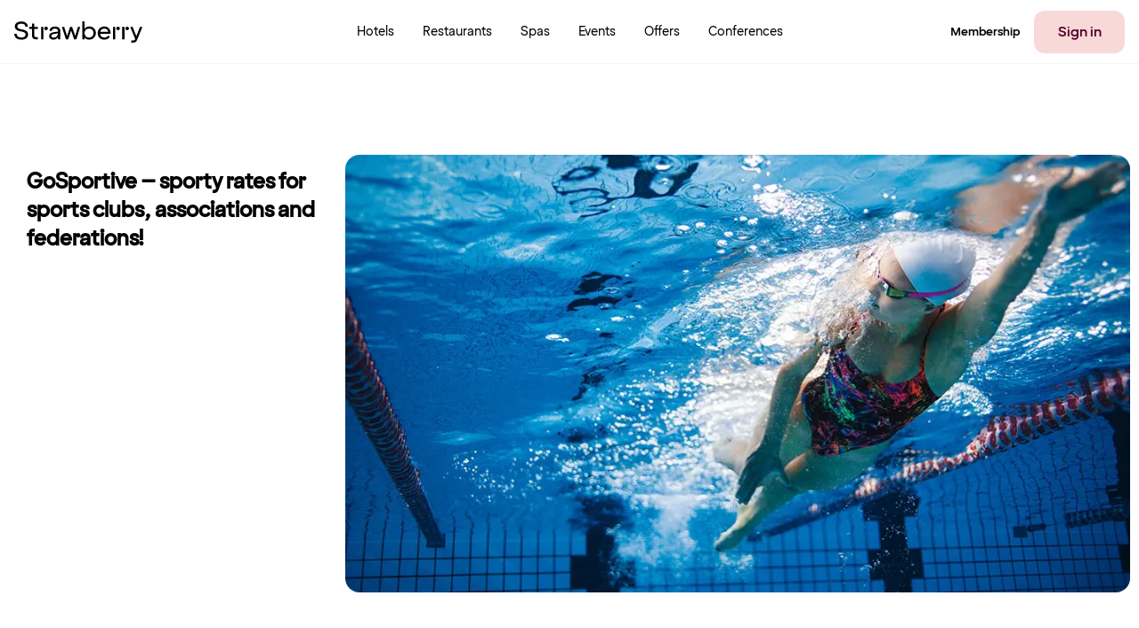

--- FILE ---
content_type: text/html; charset=utf-8
request_url: https://www.strawberryhotels.com/campaigns-and-offers/gosportive-bookingpage/
body_size: 178506
content:


<!DOCTYPE html>

<!--

─────────────────────────────────────────────────────────────────────────────────────────────────────────────────────────────────────────────────────────────────────────────────────────────────────────────────────────────────────────────
─██████████████─██████████████─████████████████───██████████████─██████──────────██████─██████████████───██████████████─████████████████───████████████████───████████──████████─██████████████─██████████████─██████████████─██████──██████─
─██░░░░░░░░░░██─██░░░░░░░░░░██─██░░░░░░░░░░░░██───██░░░░░░░░░░██─██░░██──────────██░░██─██░░░░░░░░░░██───██░░░░░░░░░░██─██░░░░░░░░░░░░██───██░░░░░░░░░░░░██───██░░░░██──██░░░░██─██░░░░░░░░░░██─██░░░░░░░░░░██─██░░░░░░░░░░██─██░░██──██░░██─
─██░░██████████─██████░░██████─██░░████████░░██───██░░██████░░██─██░░██──────────██░░██─██░░██████░░██───██░░██████████─██░░████████░░██───██░░████████░░██───████░░██──██░░████─██████░░██████─██░░██████████─██░░██████████─██░░██──██░░██─
─██░░██─────────────██░░██─────██░░██────██░░██───██░░██──██░░██─██░░██──────────██░░██─██░░██──██░░██───██░░██─────────██░░██────██░░██───██░░██────██░░██─────██░░░░██░░░░██───────██░░██─────██░░██─────────██░░██─────────██░░██──██░░██─
─██░░██████████─────██░░██─────██░░████████░░██───██░░██████░░██─██░░██──██████──██░░██─██░░██████░░████─██░░██████████─██░░████████░░██───██░░████████░░██─────████░░░░░░████───────██░░██─────██░░██████████─██░░██─────────██░░██████░░██─
─██░░░░░░░░░░██─────██░░██─────██░░░░░░░░░░░░██───██░░░░░░░░░░██─██░░██──██░░██──██░░██─██░░░░░░░░░░░░██─██░░░░░░░░░░██─██░░░░░░░░░░░░██───██░░░░░░░░░░░░██───────████░░████─────────██░░██─────██░░░░░░░░░░██─██░░██─────────██░░░░░░░░░░██─
─██████████░░██─────██░░██─────██░░██████░░████───██░░██████░░██─██░░██──██░░██──██░░██─██░░████████░░██─██░░██████████─██░░██████░░████───██░░██████░░████─────────██░░██───────────██░░██─────██░░██████████─██░░██─────────██░░██████░░██─
─────────██░░██─────██░░██─────██░░██──██░░██─────██░░██──██░░██─██░░██████░░██████░░██─██░░██────██░░██─██░░██─────────██░░██──██░░██─────██░░██──██░░██───────────██░░██───────────██░░██─────██░░██─────────██░░██─────────██░░██──██░░██─
─██████████░░██─────██░░██─────██░░██──██░░██████─██░░██──██░░██─██░░░░░░░░░░░░░░░░░░██─██░░████████░░██─██░░██████████─██░░██──██░░██████─██░░██──██░░██████───────██░░██───────────██░░██─────██░░██████████─██░░██████████─██░░██──██░░██─
─██░░░░░░░░░░██─────██░░██─────██░░██──██░░░░░░██─██░░██──██░░██─██░░██████░░██████░░██─██░░░░░░░░░░░░██─██░░░░░░░░░░██─██░░██──██░░░░░░██─██░░██──██░░░░░░██───────██░░██───────────██░░██─────██░░░░░░░░░░██─██░░░░░░░░░░██─██░░██──██░░██─
─██████████████─────██████─────██████──██████████─██████──██████─██████──██████──██████─████████████████─██████████████─██████──██████████─██████──██████████───────██████───────────██████─────██████████████─██████████████─██████──██████─
─────────────────────────────────────────────────────────────────────────────────────────────────────────────────────────────────────────────────────────────────────────────────────────────────────────────────────────────────────────────
    
https://eberry.info

-->

<html class="" lang="en" xmlns:og="http://ogp.me/ns#" xmlns:fb="http://ogp.me/ns/fb#" itemscope="" itemtype="http://schema.org/Hotel">
<head prefix="og: http://ogp.me/ns# fb: http://ogp.me/ns/fb# video: http://ogp.me/ns/video#"><meta name="msvalidate.01" content="61C68344195B61F0F992254E3D9BAF95" /><meta http-equiv="X-UA-Compatible" content="IE=8,9,10,11" /><meta http-equiv="cache-control" content="no-cache" /><meta http-equiv="Content-Type" content="text/html; charset=utf-8" /><meta name="apple-itunes-app" content="app-id=1064940081" /><meta name="google-play-app" content="app-id=com.nordicchoicehotels.breeze" />
            <meta name="viewport" content="width=device-width, initial-scale=1.0, maximum-scale=1" />
        
    
    <meta property="og:url" content="https://www.strawberryhotels.com/campaigns-and-offers/gosportive-bookingpage/" />
    <link rel="canonical" href="https://www.strawberryhotels.com/campaigns-and-offers/gosportive-bookingpage/" />







        <meta name="description" content="GoSportive gives special prices to sports clubs, associations and federations. Book here!" />
    
        <meta name="robots" content="index, follow" />
    
<link rel="shortcut icon" type="image/x-icon" href="https://www.strawberryhotels.com/favicon.ico" />
<link rel="apple-touch-icon" sizes="180x180" href="https://www.strawberryhotels.com/apple-touch-icon.png" />
<link rel="icon" type="image/png" sizes="32x32" href="https://www.strawberryhotels.com/favicon-32x32.png" />
<link rel="icon" type="image/png" sizes="16x16" href="https://www.strawberryhotels.com/favicon-16x16.png" />

        <link href="/Content/3.2.33.005/Styles/css/globalCssBundle.css?v=W7eM8PC_HtImbVZULJsx2Aak2h-a1iJcvRtbqJp2WGc1" rel="stylesheet" type="text/css" media="screen,print" />

        
    <link href="/Content/3.2.33.005/Styles/css/campaign.css?v=CI8oi1gHlkrUg_B2lPNj_DhKqZ-xoWyNUAk2IAEE4H01" rel="stylesheet" type="text/css" media="screen,print" />



        <link rel="stylesheet" href='/Content/3.2.33.005/Styles/639039841572091904/brands/brands.css' type="text/css" media="screen,print" />
        <link href="/Content/3.2.33.005/Styles/css/printBundle.css?v=AdxRrXvKP-nu80Y1th_Cf66ZIuxXNyU1CHlTl_DGiEg1" rel="stylesheet" type="text/css" media="print" />


        
        <!--[if IE 7]>
        <link rel="stylesheet" href='/Content/3.2.33.005/Styles/css/ie7.css' media="screen, projection" />
        <![endif]-->

        <!--[if IE 8]>
        <link rel="stylesheet" href='/Content/3.2.33.005/Styles/css/ie8.css' type="text/css" media="screen, projection" />
        <![endif]-->
        <!--[if IE 9]>
        <link rel="stylesheet" href='/Content/3.2.33.005/Styles/css/ie9.css' type="text/css" media="screen, projection" />
        <![endif]-->

        <!--[if lt IE 9]>
            <script type="text/javascript" src="/Content/3.2.33.005/Scripts/respond.min.js">
            </script>
            <script type="text/javascript" src="https://html5shim.googlecode.com/svn/trunk/html5.js">
            </script>
        <![endif]-->

        <!--[if IE 7]>
        <script type="text/javascript" src="/Content/3.2.33.005/Scripts/upgrade.browser.js"></script>
        <script type="text/javascript">
            jQuery(function($) {
                var browserUpgrade = new BrowserUpgrade();
            });
        </script>
        <![endif]-->


        <script src="/bundles/desktop/main-module.js?v=gA_3bairwyITxWBW8UkSd-TwmZZsk8kNbHfWDfqf_dY1"></script>

        

        <script type="text/javascript">

            var defaultRoomsSetupProvider = new NCH.CrossPlatform.DefaultRoomsSetupProvider({adults: 1, children: []}, [{"adults":1,"children":[]}]);

            
            NCH.Components.GuestsRoomsConfiguration.RoomsSetupProvider.setData({adults: 1, children: []}, [{"adults":1,"children":[]}]);



            var globalSettings = {
                "language": "en",
                "serverURL": "/Services/Exposed/",
                "domain": ".www.strawberryhotels.com",
                "agreementChanged" : "agreement.changed",
                "agreementUpdate" : "agreement.update",
                "campaignChanged" : "campaign.changed",
                "campaignUpdate" : "campaign.update",
                "storeBookingCode" : "capaign.store",

                "serviceGenerateAutoComplete": "ExplorerService.svc/groupedAutoComplete",
                
                "googleMapSprite": '/Content/3.2.33.005/Images/map-pin-sprite-strawberry.png',
                "googleMapClusteringSprite": '/Content/3.2.33.005/Images/clustering.png',
                "googleMapClose": '/Content/3.2.33.005/Images/close.png',

                "largeImageWidth": "613",
                "largeImageHeight": "342",
                "autocompleteExceptions" : jQuery.parseJSON('["f6","11","33"]'),
                "protocol" : "https",
                "loginPage" : "/my-page/login/",
                "hotelsSearchResultsPage" : "/hotels/",
                "predefinedSearchParameterName" : "search",
                "dateFormat" : "d MMM yyyy",
                "isFooterSticky" : true,
                "searchArgumentsMapping" : jQuery.parseJSON('[{\"Key\":\"Hotel\",\"Value\":\"hotel\"},{\"Key\":\"Destination\",\"Value\":\"destination\"},{\"Key\":\"Chain\",\"Value\":\"searchedChain\"}]'),
                "topNavigationSearchTrackerCategoryName" : "Global Navigation",
                "explorerSearchTrackerCategoryName" : "Explorer",
                "searchWithAutocompleteQueryParamName" : "searchWithAutocomplete",
                "defaultExplorerSortOrder" : "None",
                "transformationUrlFormatWithPreSelectedRate": "/transformation/?hotelId={hotelId}&rateType={rateType}&rateKey={rateKey}",
                "cardLevelChangedQueryParamName": "cardLevelChanged",

                "decimalSeparator": ".",
                "thousandSeparator": ","
            };
            
            var translations = {
                "validator": 
                {   
                    "incorrectSwedishErrorMessage": "0 is not correct at the beginning of the telephone number" ,
                    "incorectMinLengthMessage": "Minimum {0} characters",
                    "incorectEmailAddresMessage":  "Invalid email",
                    "incorectAlphabeticErrorMessage": "Only alphabetic and [ÆØÅÄÖÜÏËÉÁÀÓÒÚÙÍÂÊÛ] characters allowed.",
                    "incorectAlphaNumericErrorMessage": "Only alphanumeric and [ÆØÅÄÖÜÏËÉÁÀÓÒÚÙÍÂÊÛ,.-/] characters allowed."
                },
                "resetedPasswordSummaryMessage": {
                    "email": "Please check your email and follow the instructions to reset your password",
                    "sms": "Please check your phone and follow the instructions to reset your password"
                },
                "resetedPasswordSummaryHeader" : "A restore link has been sent to {0}",
                "resetedPasswordPlaceholder":""
            };
            var calendarDefaultConfiguration = { MaxNumberOfRooms: 9, MaxNumberOfAdults: 8, MaxAllowedChildrenInParentsBed: 2, MaxAllowedCribsInRoom: 1, MaxAllowedCombinationOfAdulsAndChildren: 8, MaxChildrenAge: 12 };
        
            jQuery(function () {
                window.viewNavigator = new NCH.Desktop.Common.ViewNavigator({
                    hotelsSearchPage: "/hotels/",
                    campaignsSerachPage: "",
                    transformationPageWithDefaultRate: "/transformation/?hotelId={hotelId}",
                    transformationPageWithPreSelectedRate: "/transformation/?hotelId={hotelId}&rateType={rateType}&rateKey={rateKey}"
                });
                
                window.topNavigation = new TopNavigation();
                topNavigation.init();

                if(false) {
                    topNavigation.showForgotPasswordExpiredMessage();
                }

                var messageController = new NCH.Components.Header.MessagesController();
                var cssAnimationTransitionDetection = new NCH.Desktop.Common.CssAnimationTransitionDetection();
                var footer = new Footer();
                var header = new Header();
                var skipLinks = new SkipLinks();
                var widgetTrackingController = new NCH.CrossPlatform.Common.BookingWidget.WidgetTrackingController("WidgetTrackingCookie");
                var rememberMeTrackingController = new NCH.CrossPlatform.Common.Tracking.RememberMeUsageTrackingController("RememberMeUsageState");

                var chatConfiguration = JSON.parse("{\"url\":\"https://choice.trd.atea.no/WebChat/Chat.html?chatUsername=Guest\",\"openingTime\":\"2026-01-20T08:00:00+01:00\",\"closingTime\":\"2026-01-20T19:00:00+01:00\",\"closeBeforeMinutes\":0,\"openAfterMinutes\":0,\"translations\":{\"open\":\"Opening hours today: 08:00 to 19:00\",\"close\":\"Today our chat is closed\"},\"isEnabled\":true}");;
                chatConfiguration.now = new Date();
                var chatWrapperEl = document.querySelector(".js-nch-chat-wrapper");
                if (chatWrapperEl) {
                    ko.applyBindings(new NCH.Desktop.Common.DisplayChatModel(chatConfiguration), chatWrapperEl);
                }
                $.preferCulture("en");

                var bookingCodeManager = new NCH.Components.BookingCode.BookingCodeManager();
                var coopMemberManager = new NCH.Components.CustomMembers.CoopMemberManager();
            
            });
            
          
            var incorrectSwedishErrorMessage = "0 is not correct at the beginning of the telephone number";
            var incorectAlphabeticErrorMessage = "Only alphabetic and [ÆØÅÄÖÜÏËÉÁÀÓÒÚÙÍÂÊÛ] characters allowed.";
            var incorectAlphaNumericErrorMessage = "Only alphanumeric and [ÆØÅÄÖÜÏËÉÁÀÓÒÚÙÍÂÊÛ,.-/] characters allowed.";

        </script>


        
   
   <meta property="og:title" content="GoSportive | Strawberry" />
   <meta property="og:description" content="GoSportive gives special prices to sports clubs, associations and federations. Book here!" />
   
      <meta property="og:image" content="https://www.strawberryhotels.com/globalassets/global/campaign-images/gosportive/swimming-sports-training-woman.jpg" />
   

   <script src="/bundles/desktop/campaign.js?v=t9tL-FeZ90VzL1RVs04uC_-t6q1lg0SZZlEe0pg0nOM1"></script>


    <script type="text/javascript">
        jQuery(function ($) {
            NCH.Desktop.Campaign.CampaignPage.init();
        });

    </script>

    
    


        

<script>
    dataLayer = [];
    googleTagManagerKey = 'GTM-BX6N';
</script>

        

        

        

<script type="text/javascript">
    dataLayer.push({
        'visualWebsiteOptimizer_isAvailable': true
    });
</script>

        

<script type="text/javascript">
    dataLayer.push({
        'googleAnalytics_isAvailable': true
        });
</script>

        

        
            

<script type="text/javascript">
    dataLayer.push({
        'adFormGlobalTracking_divider': encodeURIComponent('|'),
        'adFormGlobalTracking_parameters': encodeURIComponent('www.strawberryhotels.com|campaigns-and-offers|gosportive-bookingpage'),
        'event': 'adForm_globalTrackingEvent'
    });
</script>
        

        

        

        

<script type="text/javascript">
    function getSearchedDestination(calendarState) {
        var searchedDestination = "";
        var searchType = calendarState.destination.searchType;
        if (searchType === "Destination") {
            searchedDestination = calendarState.destination.searchText;
        }
        return searchedDestination;
    }
    function getAvailableRoomsSearchedDate(calendarState) {
        return moment(calendarState.dates.arrival).format('YYYY-MM-DD');
    }
</script>


        <script type="text/javascript">
            try {
                var calendarState = NCH.Components.StateStorage.StateStorageRegistry.calendar.getState();
                dataLayer.push({             
                    availableRoomsSearchedDate:  getAvailableRoomsSearchedDate(calendarState),
                    roomPriceRate: "LCCLUB",
                    searchedDestination: getSearchedDestination(calendarState)
                });
            } catch (e){}
        </script>
    

        <!-- AB Testing section -->
        
        <!-- AB Testing section -->

        
            


<script type="text/javascript">

    dataLayer.push({
        'Dimension_01_ClientId': NCH.CrossPlatform.Common.Tracking.ClientVisit.ClientId(),
        'Dimension_02_Visitor_id': NCH.CrossPlatform.Common.Tracking.ClientVisit.VisitId(),
        'Dimension_03_Date': NCH.CrossPlatform.Common.Tracking.ClientVisit.Date(),
        
    });
    dataLayer.push({"Dimension_04_Member":"NO","Dimension_13_PublicAndSchoolHoliday":"","Metric_07_MemberNumber":""});

</script>





        

    <title>
	GoSportive | Strawberry
</title>
      
      <link rel="preconnect" href="https://cdn-eu.dynamicyield.com" />
      <link rel="preconnect" href="https://st-eu.dynamicyield.com" />
      <link rel="preconnect" href="https://rcom-eu.dynamicyield.com" />
      <link rel="dns-prefetch" href="https://cdn-eu.dynamicyield.com" />
      <link rel="dns-prefetch" href="https://st-eu.dynamicyield.com" />
      <link rel="dns-prefetch" href="https://rcom-eu.dynamicyield.com" />
      
      <script type="text/javascript" nonce="">
        (() => {
          const loadMP = () => {
            window.addEventListener(
              'loginSuccess',
              function (e) {
                if (e.detail?.memberId) {
                  window.mParticle.Identity.login({
                    userIdentities: { customerid: e.detail.memberId },
                  });
                }
              },
              false
            );

            const stateData = document.getElementById('js-app-state')?.innerText;
            let userId = undefined;
            try {
              if (stateData) {
                const state = JSON.parse(stateData);
                userId = state?.auth?.userId;
              }
            } catch (err) {
              console.log('[strawberry-edge]: Error parsing state data, ', err);
            }

            window.mParticle = {
              config: {
                //...(false ? { logLevel: 'verbose' } : {}),
                isDevelopmentMode: false,
                ...(userId ? { identifyRequest: { userIdentities: { customerid: userId } } } : {}),
                requiredWebviewBridgeName: 'mParticleWebViewBridge',
                ...(window?.navigator?.userAgent?.indexOf('like Mac') != -1 ? { isIOS: true } : {}),
                dataPlan: {
                  planId: 'strawberry_web_profile_prod',
                  planVersion: 2,
                },
                ...(false
                  ? {
                      kits: {
                        dynamic_yield: {
                          forwarderSettings: {
                            enabled: false,
                          },
                        },
                      },
                    }
                  : {}),
                identityCallback: function (result) {
                  const mpUserId = result.getUser().getUserIdentities().userIdentities?.customerid;
                  if (userId && mpUserId && mpUserId !== userId) {
                    // Due to redirect on login page
                    window.mParticle.Identity.login({
                      userIdentities: {
                        customerid: userId,
                      },
                    });
                  }
                },
              },
            };

            
  (function(e){window.mParticle=window.mParticle||{};window.mParticle.EventType={Unknown:0,Navigation:1,Location:2,Search:3,Transaction:4,UserContent:5,UserPreference:6,Social:7,Other:8,Media:9};window.mParticle.eCommerce={Cart:{}};window.mParticle.Identity={};window.mParticle.Rokt={};window.mParticle.config=window.mParticle.config||{};window.mParticle.config.rq=[];window.mParticle.config.snippetVersion=2.4;window.mParticle.ready=function(e){window.mParticle.config.rq.push(e)};var t=["endSession","logError","logBaseEvent","logEvent","logForm","logLink","logPageView","setSessionAttribute","setAppName","setAppVersion","setOptOut","setPosition","startNewSession","startTrackingLocation","stopTrackingLocation"];var i=["setCurrencyCode","logCheckout"];var n=["identify","login","logout","modify"];var o=["attachLauncher","selectPlacements"];t.forEach(function(e){window.mParticle[e]=r(e)});i.forEach(function(e){window.mParticle.eCommerce[e]=r(e,"eCommerce")});n.forEach(function(e){window.mParticle.Identity[e]=r(e,"Identity")});o.forEach(function(e){window.mParticle.Rokt[e]=r(e,"Rokt")});function r(t,i){return function(){if(i){t=i+"."+t}var e=Array.prototype.slice.call(arguments);e.unshift(t);window.mParticle.config.rq.push(e)}}var c,a,s=window.mParticle.config,l=s.isDevelopmentMode?1:0,w="?env="+l,d=window.mParticle.config.dataPlan;if(d){c=d.planId;a=d.planVersion;if(c){if(a&&(a<1||a>1e3)){a=null}w+="&plan_id="+c+(a?"&plan_version="+a:"")}}var m=window.mParticle.config.versions;var f=[];if(m){Object.keys(m).forEach(function(e){f.push(e+"="+m[e])})}var p=document.createElement("script");p.type="text/javascript";p.async=true;p.src=("https:"==document.location.protocol?"https://jssdkcdns":"http://jssdkcdn")+".mparticle.com/js/v2/"+e+"/mparticle.js"+w+"&"+f.join("&");var P=document.getElementsByTagName("script")[0];P.parentNode.insertBefore(p,P)})("eu1-de52d1947b836244be7a70e3ee90d446");
  ;

            window.mParticle.ready(function () {
              window.dispatchEvent(new CustomEvent('MP_INIT'));
            });
          };

          const loadDY = () => {
            window.addEventListener(
              'DY_LOADED',
              function (e) {
                loadMP();
                if (window['dataLayer']) {
                    window['dataLayer'].push({ event: 'dy_loaded' });
                    console.log("push dy_loaded to dataLayer");
                }       
              },
              false
            );

            window.DY = window.DY || {};

            DY.recommendationContext = {"type":"OTHER","data":[]};
            if (!window.DY.API) {
              [
                'https://cdn-eu.dynamicyield.com/api/9881650/api_dynamic.js',
                'https://cdn-eu.dynamicyield.com/api/9881650/api_static.js',
              ].forEach((src) => {
                const script = document.createElement('script');
                script.src = src;
                script.type = 'text/javascript';
                if ('') {
                  script.nonce = '';
                }
                document.head.appendChild(script);
              });
            }
          };

          const loadPersonalization = () => {
            console.time('load-dy');
            if (false) {
              loadMP();
            } else {
              loadDY();
            }
          };

          // If consent state already exists, load instantly
          if ('' && ''.includes('52')) {
            loadPersonalization();
            return;
          }

          // Wait for consent manager to resolve consent state
          window.addEventListener(
            'cmpEvent',
            function (e) {
              if (e?.detail?.type === 'consent') {
                const marketingConsent = !!e?.detail?.data?.purposeConsents['c52'];
                window.dispatchEvent(
                  new CustomEvent('CONSENT_STATE', {
                    detail: marketingConsent,
                  })
                );

                if (marketingConsent && !window.mParticle) {
                  loadPersonalization();
                }
              }
            },
            false
          );
        })();
      </script>

      </head>

<!--[if IE 8]> <body class="ie8"> <![endif]-->
<!--[if IE 9]> <body class="ie9"> <![endif]-->
<!--[if IE 10]> <body class="ie10"> <![endif]-->
<!--[if gt IE 10]><!-->
<body>
    <!--<![endif]-->

    <script> 
        if (/*@cc_on!@*/false) { 
            document.documentElement.className+=' ie10'; 
        } 
    </script>
    <form name="aspnetForm" method="post" action="/campaigns-and-offers/gosportive-bookingpage/" id="aspnetForm" class="">
<div>
<input type="hidden" name="__EVENTTARGET" id="__EVENTTARGET" value="" />
<input type="hidden" name="__EVENTARGUMENT" id="__EVENTARGUMENT" value="" />
<input type="hidden" name="__VIEWSTATE" id="__VIEWSTATE" value="/[base64]/[base64]/[base64]/[base64]/[base64]/[base64]/[base64]/[base64]/[base64]/[base64]/[base64]" />
</div>

<script type="text/javascript">
//<![CDATA[
var theForm = document.forms['aspnetForm'];
if (!theForm) {
    theForm = document.aspnetForm;
}
function __doPostBack(eventTarget, eventArgument) {
    if (!theForm.onsubmit || (theForm.onsubmit() != false)) {
        theForm.__EVENTTARGET.value = eventTarget;
        theForm.__EVENTARGUMENT.value = eventArgument;
        theForm.submit();
    }
}
//]]>
</script>


<div>

	<input type="hidden" name="__VIEWSTATEGENERATOR" id="__VIEWSTATEGENERATOR" value="0745A458" />
</div>
        
        

        <div class="js-skip-to-content skip-links">
            <a class="link-to-main-content " href="" data-skip-to-content="#mainContent">Go to main page</a>
        </div>
        

<header id="global-nav-wrapper" class="header clearfix js-header">
    <nav id="top-menu" class="page__contener" role="navigation" data-track-componentname="TopMenu">
        <div class="top-container logo-container">
            <a href="/">
                <img width="145px" height="24px" class="logo" src="/Content/3.2.33.005/Images/brands/logo.svg" />
                <img width="120px" height="20px" class="logo-small" src="/Content/3.2.33.005/Images/brands/logo-small.svg" />
            </a>
        </div>
        <div class="top-container">
            
                        <div class="top-menu-item header__nav-desk">
                            

<a href="/hotels/" title="Hotels" data-event="event" data-track-position="header_menu" data-track-title="Hotels" data-track-menu="true" class="footer-header-link   ">
    
    <span class="footer-header-link__inside ">
        Hotels
    </span>
</a>

                        </div>
                    
                        <div class="top-menu-item header__nav-desk">
                            

<a href="/restaurant/" title="Restaurants" data-event="event" data-track-position="header_menu" data-track-title="Restaurants" data-track-menu="true" class="footer-header-link   ">
    
    <span class="footer-header-link__inside ">
        Restaurants
    </span>
</a>

                        </div>
                    
                        <div class="top-menu-item header__nav-desk">
                            

<a href="/spa/" title="Spas" data-event="event" data-track-position="header_menu" data-track-title="Spas" data-track-menu="true" class="footer-header-link   ">
    
    <span class="footer-header-link__inside ">
        Spas
    </span>
</a>

                        </div>
                    
                        <div class="top-menu-item header__nav-desk">
                            

<a href="/events/" title="Events" data-event="event" data-track-position="header_menu" data-track-title="Events" data-track-menu="true" class="footer-header-link   ">
    
    <span class="footer-header-link__inside ">
        Events
    </span>
</a>

                        </div>
                    
                        <div class="top-menu-item header__nav-desk">
                            

<a href="/offers/" title="Offers" data-event="event" data-track-position="header_menu" data-track-title="Offers" data-track-menu="true" class="footer-header-link   ">
    
    <span class="footer-header-link__inside ">
        Offers
    </span>
</a>

                        </div>
                    
                        <div class="top-menu-item header__nav-desk">
                            

<a href="/conferences-meetings/" title="Conferences" data-event="event" data-track-position="header_menu" data-track-title="Conferences" data-track-menu="true" class="footer-header-link   ">
    
    <span class="footer-header-link__inside ">
        Conferences
    </span>
</a>

                        </div>
                    
        </div>
        <div class="top-container member-container">
            <div class="top-menu-item-user js-link-open-profile " data-bind="navigationDropdown: selectedElement, click: toggleDropdownClick, event: { mouseenter: toggleDropdownHover, mouseleave: toggleDropdownHover, keypress: toggleDropdownKeypress, focus: toggleDropdownHover}" data-mypageurl="/my-page/">
                
                                <div class="top-menu-item header__nav-desk more-items">
                                    

<a href="/membership/" title="Membership" data-event="event" data-track-position="header_menu" data-track-title="Membership" data-track-menu="true" class="footer-header-link   ">
    
    <span class="footer-header-link__inside ">
        Membership
    </span>
</a>

                                </div>
                            
                        <a href="/login?redirectUrl=%2fcampaigns-and-offers%2fgosportive-bookingpage%2f" class="strawberry-button strawberry-button-secondary header-login-button" data-event="event" data-track-position="header_menu" data-track-title="Sign in" data-track-menu="true">
                            Sign in
                        </a>
                    
            </div>
            <div class="top-menu-item-menu" data-bind="navigationDropdown: selectedElement">
                <button class="hamburger-menu js-link-open" data-bind="click: toggleDropdown">
                    
                            <img class="menu" src="/Content/3.2.33.005/Images/strawberry-menu.svg" />
                        
                </button>
                <div class="header__dropdown">
                    <div class="page__wrapper mobile-modal global-menu">
                        <div class="modal-header">
                            <a href="/">
                                <img width="145px" height="24px" class="logo" src="/Content/3.2.33.005/Images/brands/logo.svg" />
                                <img width="120px" height="20px" class="logo-small" src="/Content/3.2.33.005/Images/brands/logo.svg" />
                            </a>
                            <button class="modal-close js-link-open" data-bind="click: closeAllDropdowns">
                                <img src="/Content/3.2.33.005/Images/cross.svg" />
                            </button>
                        </div>

                        <div class="modal-content">

                                
                                        <div class="modal-link">
                                            

<a href="/hotels/" title="Hotels" data-event="event" data-track-position="burger_menu" data-track-title="Hotels" data-track-menu="true" class="footer-header-link   ">
    
                
            <img src="/Content/3.2.33.005/Images/mobilenav/hotel.svg" />
        
    <span class="footer-header-link__inside ">
        Hotels
    </span>
</a>

                                        </div>
                                    
                                        <div class="modal-link">
                                            

<a href="/restaurant/" title="Restaurants" data-event="event" data-track-position="burger_menu" data-track-title="Restaurants" data-track-menu="true" class="footer-header-link   ">
    
                
            <img src="/Content/3.2.33.005/Images/mobilenav/restaurant.svg" />
        
    <span class="footer-header-link__inside ">
        Restaurants
    </span>
</a>

                                        </div>
                                    
                                        <div class="modal-link">
                                            

<a href="/spa/" title="Spas" data-event="event" data-track-position="burger_menu" data-track-title="Spas" data-track-menu="true" class="footer-header-link   ">
    
                
            <img src="/Content/3.2.33.005/Images/mobilenav/spa.svg" />
        
    <span class="footer-header-link__inside ">
        Spas
    </span>
</a>

                                        </div>
                                    
                                        <div class="modal-link">
                                            

<a href="/conferences-meetings/" title="Conferences" data-event="event" data-track-position="burger_menu" data-track-title="Conferences" data-track-menu="true" class="footer-header-link   ">
    
                
            <img src="/Content/3.2.33.005/Images/mobilenav/conference.svg" />
        
    <span class="footer-header-link__inside ">
        Conferences
    </span>
</a>

                                        </div>
                                    
                                        <div class="modal-link">
                                            

<a href="/events/" title="Events" data-event="event" data-track-position="burger_menu" data-track-title="Events" data-track-menu="true" class="footer-header-link   ">
    
    <span class="footer-header-link__inside ">
        Events
    </span>
</a>

                                        </div>
                                    
                                        <div class="modal-link">
                                            

<a href="/offers/" title="Offers" data-event="event" data-track-position="burger_menu" data-track-title="Offers" data-track-menu="true" class="footer-header-link   ">
    
    <span class="footer-header-link__inside ">
        Offers
    </span>
</a>

                                        </div>
                                    
                                
                                                <div class="modal-link">
                                                    

<a href="/membership/" title="Membership" data-event="event" data-track-position="burger_menu" data-track-title="Membership" data-track-menu="true" class="footer-header-link   ">
    
    <span class="footer-header-link__inside ">
        Membership
    </span>
</a>

                                                </div>
                                            

                                
                                        <div class="mobile-bottom">
                                            <a href="/login?redirectUrl=%2fcampaigns-and-offers%2fgosportive-bookingpage%2f" class="strawberry-button strawberry-button-primary" data-event="event" data-track-position="burger_menu" data-track-title="Sign in" data-track-menu="true">
                                                Sign in
                                            </a>
                                            <a href="" class="strawberry-button strawberry-button-secondary" data-event="event" data-track-position="burger_menu" data-track-title="Sign up" data-track-menu="true" data-bind="click: redirectSignup.bind($data, &#39;/membership/sign-up/&#39;)">
                                                Sign up
                                            </a>
                                        </div>
                                    
                            </div>


                    </div>
                </div>
            </div>
        </div>
    </nav>
</header>

        
        
        
        

        
            
            

<div id="disabledCookiesWarningMessage" class="maintenance-warning-message cookie-warning-message ">
    <div class="page__contener ff-table-grid">
        <div class="ff-table-cell ff-message-icon">
            <span class="icon-warning nch-icon-interjection"></span>    
        </div>
        <div class="ff-table-cell">
            <span class="h6">Enable Cookies</span>
            <p>To use this site your browser needs to accept cookies. Please enable the &#39;Accept cookies&#39; setting and try again.</p>        
        </div>
        <div class="ff-table-cell ff-close-icon">&nbsp;</div>
    </div>
</div>

            

<div id="upgradeMessage" class="maintenance-warning-message" title="You are using an outdated browser.">
    <div class="page__contener ff-table-grid">
        <div class="ff-table-cell ff-message-icon">
            <span class="icon-warning nch-icon-interjection"></span>
        </div>
        <div class="ff-table-cell">
            <span class="h6">This page is designed for newer browsers. For the best experience, please upgrade to a later version.</span>
            <ul class="no-bullet-list--line no-bullet-list--line">
                <li>
                    <a href="https://support.microsoft.com/en-gb/help/17621/internet-explorer-downloads" class="btn btn-secondary-rev">Upgrade to a newer version</a>
                </li>
                <li><a href="" class="js-maintenece-warning-close btn btn-secondary-rev">Do not show this message again</a></li>
            </ul>
        </div>
        <div class="ff-table-cell ff-close-icon">
            <a href="" class="nch-icon-close-x js-maintenece-warning-close">&nbsp;
                <span class="indent-hide">Close</span>
            </a>
        </div>
    </div>
</div>
        
        
        


    <div class="contentWrapper js-contentWrapper">
        <div class="loader"><span class="anim"></span></div>
        <div class="page__wrapper">
            <div class="campaign-page-container clearfix clear-both">
                

<script type="text/x-jqote-template" id="calendarRateInformationTooltipTemplate">
<![CDATA[
    <div class="price-level-info tooltip">
        <h4><$= this.name $></h4> 
        <$ if(String.isNullOrEmpty(this.description) == false) { $>
        <p><$= this.description $></p>
        <$ } $>
    </div>
]]>
</script>

                
    
        
        <div class="clearfix" id="campaignSliderWrapper">
            <div class="campaign-slider">
                <div class="grid grid--rev grid--full">
                    <div class="grid__item portable--one-whole desk--seven-tenths position-relative">

                        <div class="js-slide-show ff-slide-show uiTest-Slider">
                            <ul class="slide-show">
    
        <li id="slider1">
            
                    <div class="image-wrapper">
                        <img src="/globalassets/global/campaign-images/gosportive/swimming-sports-training-woman.jpg?t=ScaleDownToFill%7c985x549" alt="" />
                    </div>
                
        </li>
    
        </ul>

        <a href="" class="arrow back">
            <span class="nch-icon-arrow-narrow-left"></span>
        </a>
        <a href="" class="arrow forward">
            <span class="nch-icon-arrow-narrow-right"></span>
        </a>
        </div>
        </div>
        <div class="grid__item portable--one-whole desk--three-tenths">
            <div class="campaign-info">
                <h1>
                    GoSportive – sporty rates for sports clubs, associations and federations!
                </h1>
                <p id="sliderDescription">
                    
                </p>
                
            </div>
        </div>
        </div>
        </div>
        </div>
    

<script type="text/javascript">

    NCH.Components.Utils.DOM.onLoad(function () {
        if ($('#search').length > 0) {
            $('#cta').show();
            $('#cta').on('click',
                function(e) {
                    e.preventDefault();
                    var scrollTo = "#search";
                    NCH.Components.Utils.DOM.smoothScroll(scrollTo);

                    $(".campaignCalendar input").focus();

                    NCH.globalEventAggregator.publish(NCH.Components.Evets.OnlineBookingCampaign.CTA_BUTTON_CLICK, { specialOfferName: document.title });
                });
        }
	});
</script>

<section class="campaign-content campaignMainContent clearfix" id="mainContent">
    <div class="grid grid--full">
        <div class="grid__item palm--one-whole lap--four-tenths desk--three-tenths">
            

            
            
        </div>
        <div class="grid__item palm--one-whole lap--six-tenths desk--seven-tenths">
            

<article class="campaign-description">
    <h2 id="ctl00_ctl00_FullContentRegion_ContentRegion_View_MainContent_Details_introduction" class="h1" data-epi-property-name="Introduction">GoSportive – from 275 kr per person</h2>
    <div id="ctl00_ctl00_FullContentRegion_ContentRegion_View_MainContent_Details_mainBody" data-epi-property-name="MainBody"><h4>GoSportive – Teams and clubs</h4>
<h5>Bookings to be made by email <a href="mailto:groups@strawberry.no" target="_blank">groups@strawberry.no</a> or by phone +47 22 44 42 20.</h5>
<p>Prices are valid for bookings from 10 rooms or more at all our hotels* subject to availability.</p>
<h4>GoSportive – Individual sporting guests</h4>
<p>We are pleased to be able to offer family members, supporters, friends and competitors attending sporting events a discounted rate when staying at our hotels.</p>
<p><a class="button" href="/hotels/?search=sport-eng" target="_blank">Book here</a></p>
<h4>GoSportive – Meetings and conferences</h4>
<p>Board meetings, annual general meetings or a meeting of sports leaders? Book your gathering at one of our hotels!<br />Please make sure to specify the name or your association or federation when submitting your request.</p>
<h5>Up to 50% discount on conference rooms <br />10% discount on conference packages (conference rooms including lunch)</h5>
<p><a class="button" href="https://www.strawberryhotels.com/conferences-meetings/" target="_blank">Book here</a></p>
<p><br />*Does not apply to Nordic Hotels &amp; Resorts.</p></div>
    
    
</article>
            

            
        </div>
    </div>
</section>


                <script type="text/javascript">
                    NCH.Desktop.Campaign.CampaignPage.scaleHeaderFontSize();
                </script>
            </div>
        </div>
    </div>


        
 
     
        

        
            


<div id="js-oculosPropspectContainer" class="strawberry-modal reveal-modal--with-photo">
    


<div id="prospectPopupModal" class=" reveal-modal--white-newsletter-banner__header">   
    <div class="reveal-modal tiny">
        <div class="js-modal-container">                                                                                                                                                          
            
            <section>
                <div data-bind="with: form">
                    <div class="display-hide" data-bind="visible: !$root.isInConfirmationState(), css: {&#39;display-hide&#39;:  $root.isInConfirmationState}">
                        <header>
                            <h3 class="reveal-modal__title">Get offers & inspiring content from us</h3>
                        </header>
                        <div>
                            <div data-bind="css: { &#39;is-hidden&#39;: !isLoaderVisible() }" class="is-hidden ff-loader-layer">
                                <div class="ff-loader">
                                    <div class="ff-loader-anim1"></div>
		                            <div class="ff-loader-anim2"></div>
		                            <div class="ff-loader-anim3"></div>
                                </div>
                            </div>
                            <input type="text" name="" class="input reveal-modal__input" data-bind="value: email" placeholder="youremail@mail.com" />
                            


<div class="ff-error  is-hidden " data-bind="css: {&#39;is-hidden&#39;: email.isValid()}">

    
            <span class="nch-icon-interjection"></span>
            <div class="ff-error-message">
                <p>
                    The email address is incorrect
                </p>
            </div>
        
</div>


                            <input class="input-checkbox" name="" id="oculos-prospect-checkbox" type="checkbox" data-bind="checked: terms" />
                            <label for="oculos-prospect-checkbox" class="label-checkbox regular-font-weight">Yes, please! I would like to receive offers and news from Strawberry via email and social media by sharing my email address.</label>
                            


<div class="ff-error  is-hidden " data-bind="css: {&#39;is-hidden&#39;: terms.isValid()}">

    
            <span class="nch-icon-interjection"></span>
            <div class="ff-error-message">
                <p>
                    You need to accept terms and conditions
                </p>
            </div>
        
</div>

                            <div class="reveal-modal__btn-wrapper">
                                <button id="" class="btn btn-primary btn--uppercase reveal-modal__btn-wrapper__btn" data-bind="click: submit">Sign up</button>
                                <a href="" class="text-link reveal-modal__btn-wrapper__link" data-bind="click: postpone">No, thank you!</a>
                                <div class="ff-error" data-bind="visible: errorState">
                                    <span class="nch-icon-interjection"></span>
                                    <div class="ff-error-message">
                                        <p>Please try again</p>
                                    </div>
                                </div>
                            </div>
                        </div>
                    </div>
                </div>
                <div class="display-hide" data-bind="visible: isInConfirmationState(), css: {&#39;display-hide&#39;:  !isInConfirmationState()}">
                    <header>
                        <div class="reveal-modal__title">Get offers & inspiring content from us</div>
                    </header>
                    <div class="reveal-modal__photo reveal-modal__photo--with-text">
                        <img src="/globalassets/front-page-sections-puffar/sign-up-newsletter/dk034_room_clarionhotelcopenhagenairport-epi.jpg?t=SmartScale%7c410x230" class="chart__img ff-cimg" alt="" />
                            <span class="reveal-modal__photo__text">Thank you for signing up!</span>
                        
                    </div>
                    <h3 class="text-center reveal-modal__topic">You will soon recieve an email with great offers</h3>
                    <div class="reveal-modal__output" data-bind="text: form.email"></div>
                </div>
            </section>
        
            <a href="" class="reveal-modal__close js-modal-close nch-icon-close-x" tabindex="0"><img class="strawberry-close" src="/Content/3.2.33.005/Images/cross.svg" /></a>
            <input type="text" name="focus-clip" style="clip: rect(0, 0, 0, 0);" tabindex="0" class="js-keep-focus-inside block-hide" />
        </div>
    </div>
</div>
</div>






            
                

<div class="prefooter__newsletter ">
    <div class="page__contener">
        <section class="newsletter-banner" id="js-prospect-baner-container">
            <div data-bind="css: { &#39;is-hidden&#39;: !isLoaderVisible() }" class="is-hidden ff-loader-layer">
                <div class="ff-loader">
                    <div class="ff-loader-anim1"></div>
		            <div class="ff-loader-anim2"></div>
		            <div class="ff-loader-anim3"></div>
                </div>
            </div>
            <div class="grid grid--center">
                <div class="grid__item one-whole lap--seven-tenths desk--seven-twelfths">
                    <header class="newsletter-banner__header">
                        <h3 class="h3 newsletter-banner__header__title">Get offers & inspiring content from us</h3>
                        <div class="strawberry-form">
                            <input type="email" class="input" data-bind="value:email" placeholder="youremail@mail.com" aria-describedby="newsletterBannerErrorMessage" />
                            


<div id="newsletterBannerErrorMessage" class="ff-error  is-hidden " data-bind="css: {&#39;is-hidden&#39;: email.isValid()}">

    
            <span class="nch-icon-interjection"></span>
            <div class="ff-error-message">
                <p>
                    The email address is incorrect
                </p>
            </div>
        
</div>

                        </div>
                    </header>
                </div>
            </div>
            <div class="newsletter-banner__terms">
                <div class="grid grid--center">
                    <div class="grid__item one-whole lap--seven-tenths desk--seven-twelfths">
                        <input class="input-checkbox" name="input-newsletter" id="newsletterbaner" type="checkbox" data-bind="checked: terms" aria-describedby="newsletterbanerErrorMessage" />
                        <label for="newsletterbaner" class="label-checkbox strawberry-checkbox newsletter-banner__terms__text">Yes, please! I would like to receive offers and news from Strawberry via email and social media by sharing my email address.</label>
                        


<div id="newsletterbanerErrorMessage" class="ff-error  is-hidden " data-bind="css: {&#39;is-hidden&#39;: terms.isValid()}">

    
            <span class="nch-icon-interjection"></span>
            <div class="ff-error-message">
                <p>
                    You need to accept terms and conditions
                </p>
            </div>
        
</div>

                        <button class="btn strawberry-button strawberry-button-primary" data-bind="click: submit">Sign up</button>
                        <div class="ff-error" data-bind="visible: errorState">
                            <span class="nch-icon-interjection"></span>
                            <div class="ff-error-message">
                                <p>
                                    Please try again
                                </p>
                            </div>
                        </div>
                    </div>
                </div>
                
            </div>
        </section>   
    </div>    
</div>




            
        
        

<label id="footer" style="display: none;"></label>
<footer role="contentinfo" id="mainFooter" data-track-componentname="Footer">
    <div class="page__container footer__wrapper ">
        <section class="footer-grid">
            
                    <div class="footer-grid__item footer-grid__item-4">
                        <div><div>
	

<div class="footer__box" id="tab-136610">
    

<div class="h4 footer__title footer__title-desktop">
    About Strawberry
</div>
<div class="footer__title footer__title-mobile">
    <a href="#tab-136610" class="accordion-link accordion-open">About Strawberry <img src="/Content/3.2.33.005/Images/show-strawberry.svg" /></a>
    <a href="#footer" class="accordion-link accordion-close">About Strawberry <img src="/Content/3.2.33.005/Images/hide-strawberry.svg" /></a>
</div>


    

<ul class="footer-links">
    
            <li class="">
                

<a href="/about/" title="About us" data-event="event" data-track-position="footer_menu" data-track-title="About us" data-track-menu="true" class="footer-header-link   ">
    
    <span class="footer-header-link__inside ">
        About us
    </span>
</a>

            </li>
        
            <li class="">
                

<a href="/about/strawberry-arena/" title="Strawberry Arena" data-event="event" data-track-position="footer_menu" data-track-title="Strawberry Arena" data-track-menu="true" class="footer-header-link   ">
    
    <span class="footer-header-link__inside ">
        Strawberry Arena
    </span>
</a>

            </li>
        
            <li class="">
                

<a href="/social-responsibility/" title="Sustainability" data-event="event" data-track-position="footer_menu" data-track-title="Sustainability" data-track-menu="true" class="footer-header-link   ">
    
    <span class="footer-header-link__inside ">
        Sustainability
    </span>
</a>

            </li>
        
            <li class="">
                

<a href="/pride/" title="Pride" data-event="event" data-track-position="footer_menu" data-track-title="Pride" data-track-menu="true" class="footer-header-link   ">
    
    <span class="footer-header-link__inside ">
        Pride
    </span>
</a>

            </li>
        
            <li class="">
                

<a href="/social-responsibility/ethical-trade/#whistleblowing" title="Whistleblowing" data-event="event" data-track-position="footer_menu" data-track-title="Whistleblowing" data-track-menu="true" class="footer-header-link   ">
    
    <span class="footer-header-link__inside ">
        Whistleblowing
    </span>
</a>

            </li>
        
            <li class="">
                

<a href="https://jobs.strawberryhotels.com/" title="Work at Strawberry" data-event="event" data-track-position="footer_menu" data-track-title="Work at Strawberry" data-track-menu="true" class="footer-header-link   ">
    
    <span class="footer-header-link__inside ">
        Work at Strawberry
    </span>
</a>

            </li>
        
            <li class="">
                

<a href="/press-room/" title="Press room" data-event="event" data-track-position="footer_menu" data-track-title="Press room" data-track-menu="true" class="footer-header-link   ">
    
    <span class="footer-header-link__inside ">
        Press room
    </span>
</a>

            </li>
        
</ul>

</div>

</div></div>
                    </div>
                
                    <div class="footer-grid__item footer-grid__item-4">
                        <div><div>
	

<div class="footer__box" id="tab-136613">
    

<div class="h4 footer__title footer__title-desktop">
    Our hotels
</div>
<div class="footer__title footer__title-mobile">
    <a href="#tab-136613" class="accordion-link accordion-open">Our hotels <img src="/Content/3.2.33.005/Images/show-strawberry.svg" /></a>
    <a href="#footer" class="accordion-link accordion-close">Our hotels <img src="/Content/3.2.33.005/Images/hide-strawberry.svg" /></a>
</div>


    

<ul class="footer-links">
    
            <li class="">
                

<a href="/hotels/?resetDestination=true" title="Map over all our hotels" data-event="event" data-track-position="footer_menu" data-track-title="Map over all our hotels" data-track-menu="true" class="footer-header-link   ">
    
    <span class="footer-header-link__inside ">
        Map over all our hotels
    </span>
</a>

            </li>
        
            <li class="">
                

<a href="/destinations/" title="Destinations" data-event="event" data-track-position="footer_menu" data-track-title="Destinations" data-track-menu="true" class="footer-header-link   ">
    
    <span class="footer-header-link__inside ">
        Destinations
    </span>
</a>

            </li>
        
            <li class="">
                

<a href="/brands/comfort-hotel/" title="Comfort Hotel™" data-event="event" data-track-position="footer_menu" data-track-title="Comfort Hotel™" data-track-menu="true" class="footer-header-link   ">
    
    <span class="footer-header-link__inside ">
        Comfort Hotel™
    </span>
</a>

            </li>
        
            <li class="">
                

<a href="/brands/quality-hotel/" title="Quality Hotel™" data-event="event" data-track-position="footer_menu" data-track-title="Quality Hotel™" data-track-menu="true" class="footer-header-link   ">
    
    <span class="footer-header-link__inside ">
        Quality Hotel™
    </span>
</a>

            </li>
        
            <li class="">
                

<a href="/brands/clarion-hotel/" title="Clarion Hotel®" data-event="event" data-track-position="footer_menu" data-track-title="Clarion Hotel®" data-track-menu="true" class="footer-header-link   ">
    
    <span class="footer-header-link__inside ">
        Clarion Hotel®
    </span>
</a>

            </li>
        
            <li class="">
                

<a href="/brands/home-hotel/" title="Home Hotel" data-event="event" data-track-position="footer_menu" data-track-title="Home Hotel" data-track-menu="true" class="footer-header-link   ">
    
    <span class="footer-header-link__inside ">
        Home Hotel
    </span>
</a>

            </li>
        
            <li class="">
                

<a href="https://www.strawberryhotels.com/brands/stopover/" title="" data-event="event" data-track-position="footer_menu" data-track-title="" data-track-menu="true" class="footer-header-link   ">
    
    <span class="footer-header-link__inside ">
        Stopover
    </span>
</a>

            </li>
        
            <li class="">
                

<a href="/hotels/nordic-resort/" title="Independent Hotels" data-event="event" data-track-position="footer_menu" data-track-title="Independent Hotels" data-track-menu="true" class="footer-header-link   ">
    
    <span class="footer-header-link__inside ">
        Independent Hotels
    </span>
</a>

            </li>
        
</ul>

</div>

</div></div>
                    </div>
                
                    <div class="footer-grid__item footer-grid__item-4">
                        <div><div>
	

<div class="footer__box" id="tab-136618">
    

<div class="h4 footer__title footer__title-desktop">
    More offers
</div>
<div class="footer__title footer__title-mobile">
    <a href="#tab-136618" class="accordion-link accordion-open">More offers <img src="/Content/3.2.33.005/Images/show-strawberry.svg" /></a>
    <a href="#footer" class="accordion-link accordion-close">More offers <img src="/Content/3.2.33.005/Images/hide-strawberry.svg" /></a>
</div>


    

<ul class="footer-links">
    
            <li class="">
                

<a href="/offers/digital-giftcards" title="Gift cards" data-event="event" data-track-position="footer_menu" data-track-title="Gift cards" data-track-menu="true" class="footer-header-link   ">
    
    <span class="footer-header-link__inside ">
        Gift cards
    </span>
</a>

            </li>
        
            <li class="">
                

<a href="/membership/partners/strawberry-mastercard/" title="Strawberry Mastercard" data-event="event" data-track-position="footer_menu" data-track-title="Strawberry Mastercard" data-track-menu="true" class="footer-header-link   ">
    
    <span class="footer-header-link__inside ">
        Strawberry Mastercard
    </span>
</a>

            </li>
        
            <li class="">
                

<a href="/campaigns-and-offers/gosportive--winning-prices-for-sports/" title="Sports teams &amp; associations" data-event="event" data-track-position="footer_menu" data-track-title="Sports teams &amp; associations" data-track-menu="true" class="footer-header-link   ">
    
    <span class="footer-header-link__inside ">
        Sports teams & associations
    </span>
</a>

            </li>
        
            <li class="">
                

<a href="/about/affiliate-program" title="Become affiliate" data-event="event" data-track-position="footer_menu" data-track-title="Become affiliate" data-track-menu="true" class="footer-header-link   ">
    
    <span class="footer-header-link__inside ">
        Become affiliate
    </span>
</a>

            </li>
        
            <li class="">
                

<a href="/about/corporate-agreements" title="Corporate agreements" data-event="event" data-track-position="footer_menu" data-track-title="Corporate agreements" data-track-menu="true" class="footer-header-link   ">
    
    <span class="footer-header-link__inside ">
        Corporate agreements
    </span>
</a>

            </li>
        
            <li class="">
                

<a href="/business-apartments/" title="Business apartments" data-event="event" data-track-position="footer_menu" data-track-title="Business apartments" data-track-menu="true" class="footer-header-link   ">
    
    <span class="footer-header-link__inside ">
        Business apartments
    </span>
</a>

            </li>
        
</ul>

</div>

</div></div>
                    </div>
                
                    <div class="footer-grid__item footer-grid__item-4">
                        <div><div>
	

<div class="footer__box" id="tab-136619">
    

<div class="h4 footer__title footer__title-desktop">
    Customer service
</div>
<div class="footer__title footer__title-mobile">
    <a href="#tab-136619" class="accordion-link accordion-open">Customer service <img src="/Content/3.2.33.005/Images/show-strawberry.svg" /></a>
    <a href="#footer" class="accordion-link accordion-close">Customer service <img src="/Content/3.2.33.005/Images/hide-strawberry.svg" /></a>
</div>


    

<ul class="footer-links">
    
            <li class="">
                

<a href="/customer-service/" title="Customer service" data-event="event" data-track-position="footer_menu" data-track-title="Customer service" data-track-menu="true" class="footer-header-link   ">
    
    <span class="footer-header-link__inside ">
        Customer service
    </span>
</a>

            </li>
        
            <li class="">
                

<a href="/customer-service/contact-us" title="Contact us" data-event="event" data-track-position="footer_menu" data-track-title="Contact us" data-track-menu="true" class="footer-header-link   ">
    
    <span class="footer-header-link__inside ">
        Contact us
    </span>
</a>

            </li>
        
            <li class="">
                

<a href="/customer-service#faq" title="FAQ" data-event="event" data-track-position="footer_menu" data-track-title="FAQ" data-track-menu="true" class="footer-header-link   ">
    
    <span class="footer-header-link__inside ">
        FAQ
    </span>
</a>

            </li>
        
            <li class="">
                

<a href="/my-bookings/" title="Find your booking" data-event="event" data-track-position="footer_menu" data-track-title="Find your booking" data-track-menu="true" class="footer-header-link   ">
    
    <span class="footer-header-link__inside ">
        Find your booking
    </span>
</a>

            </li>
        
            <li class="">
                

<a href="/about/app" title="App" data-event="event" data-track-position="footer_menu" data-track-title="App" data-track-menu="true" class="footer-header-link   ">
    
    <span class="footer-header-link__inside ">
        App
    </span>
</a>

            </li>
        
            <li class="">
                

<a href="/campaigns-and-offers/best-internet-rate-guarantee/" title="Best Price Guarantee" data-event="event" data-track-position="footer_menu" data-track-title="Best Price Guarantee" data-track-menu="true" class="footer-header-link   ">
    
    <span class="footer-header-link__inside ">
        Best Price Guarantee
    </span>
</a>

            </li>
        
            <li class="">
                

<a href="/about/terms/user-terms-website/" title="User terms for our website" data-event="event" data-track-position="footer_menu" data-track-title="User terms for our website" data-track-menu="true" class="footer-header-link   ">
    
    <span class="footer-header-link__inside ">
        User terms for our website
    </span>
</a>

            </li>
        
            <li class="">
                

<a href="/about/terms/terms-and-conditions/" title="Terms &amp; Conditions / Privacy policy" data-event="event" data-track-position="footer_menu" data-track-title="Terms &amp; Conditions / Privacy policy" data-track-menu="true" class="footer-header-link   ">
    
    <span class="footer-header-link__inside ">
        Terms & Conditions / Privacy policy
    </span>
</a>

            </li>
        
            <li class="">
                

<a href="/about/terms/information-cookies/" title="Cookies" data-event="event" data-track-position="footer_menu" data-track-title="Cookies" data-track-menu="true" class="footer-header-link   ">
    
    <span class="footer-header-link__inside ">
        Cookies
    </span>
</a>

            </li>
        
</ul>

</div>

</div></div>
                    </div>
                
        </section>
        <section class="footer-bottom">
            <div class="footer-bottom-column">
                <div class="footer-column-content">
                    <a href="/" class="main-page-link">
                        <img src="/Content/3.2.33.005/Images/brands/strawberry-slim.svg" alt="About Strawberry" class="footer-logo-img" />
                    </a>
                </div>
            </div>
            <div class="footer-bottom-column">
                <div class="footer-column-content">
                    
                            <a href='https://www.facebook.com/strawberryhotels/' class="footer-social-icon" title='Facebook' data-event="event" data-track-category="SocialLink" data-track-action="Facebook" data-track-label="https://www.facebook.com/strawberryhotels/" target="_blank">
                                <img src="/globalassets/navigation/new-footer-graphics/facebook.svg" />
                            </a>
                        
                            <a href='https://www.instagram.com/strawberry/' class="footer-social-icon" title='Instagram' data-event="event" data-track-category="SocialLink" data-track-action="Instagram" data-track-label="https://www.instagram.com/strawberry/" target="_blank">
                                <img src="/globalassets/navigation/new-footer-graphics/instagram.svg" />
                            </a>
                        
                            <a href='https://www.linkedin.com/company/strawberry/' class="footer-social-icon" title='LinkedIn' data-event="event" data-track-category="SocialLink" data-track-action="LinkedIn" data-track-label="https://www.linkedin.com/company/strawberry/" target="_blank">
                                <img src="/globalassets/navigation/new-footer-graphics/linkedin.svg" />
                            </a>
                        
                            <a href='https://www.youtube.com/@strawberryuniverse' class="footer-social-icon" title='YouTube' data-event="event" data-track-category="SocialLink" data-track-action="YouTube" data-track-label="https://www.youtube.com/@strawberryuniverse" target="_blank">
                                <img src="/globalassets/navigation/new-footer-graphics/youtube.svg" />
                            </a>
                        
                </div>
            </div>
            <div class="footer-bottom-column">
                <div class="footer-column-content">
                    <div class="footer-bottom__item tripadvisor-logo">
                        
                            <div class="tripadvisor-logo-intro">With travelers reviews from</div>
                            <img alt="TripAdvisor logo" src="/globalassets/navigation/new-footer-graphics/tripadvisor.svg" />
                        
                    </div>
                </div>
            </div>
        </section>
    </div>
    <div class="footer-bottom-separator">
    </div>
    <div class="page__container footer__wrapper under-bottom ">
        <section class="footer-under-bottom under-bottom">
            


<div class="language-selector">

    <img src="/Content/3.2.33.005/Images/strawberry-world-black.svg" class="language-icon top-bar-icon" />
    English
    
        <select class="language-selector__select uiTest-language-selector">
    
        <option value="https://www.strawberryhotels.com/campaigns-and-offers/gosportive-bookingpage/" selected="selected">
            English
        </option>
    
        <option value="https://www.strawberry.no/kampanjer-og-tilbud/gosportive-bookingpage/">
            Norsk
        </option>
    
        <option value="https://www.strawberry.se/kampanjer-och-erbjudanden/gosportive-bookingpage/">
            Svenska
        </option>
    
        <option value="https://www.strawberry.dk/campaigns-and-offers/gosportive-bookingpage/">
            Dansk
        </option>
    
        <option value="https://www.strawberry.fi/kampanjat-ja-tarjoukset/gosportive-bookingpage/">
            Suomi
        </option>
    
        </select>
    


    <img src="/Content/3.2.33.005/Images/strawberry-chevron-down-black.svg" class="language-icon-chevron top-bar-icon" />
</div>
            <div class="footer-copyright">
                <p>&#169; 2026 Strawberry</p>
            </div>
        </section>
    </div>
</footer>



        <span class="application-version">
            3.2.33.005
            28
        </span>
        
        

        

<div id="global-nav-content">
    

        <div class="js-top-navigation-account-management-content page__wrapper">
            
            
            <div data-bind="allowBindings: false">
                <div class="js-login-view-model">
                    

<!-- Login form    -->
<div id="LoginForm" class=" grid grid--full">
    <div class="grid__item palm--one-whole lap--seven-twelfths desk--five-twelfths">
        
                            <div id="RegisterProfile" class="register-profile">
                                <span class="h3 header__title">Membership</span>
                                <p class="header__text">Become a member today and get our best offers and hotelprices.</p>
                                
                                <ul class="register-profile__icons-list">
                                    <li class="register-profile__icon-item">
                                        <img alt="register profile icon" src='/Content/3.2.33.005/Images/header-icons/icon-earn_points.svg' class="register-profile__icon" />
                                        <span class="register-profile__icons-label">Benefits</span>  
                                    </li>
                                    <li class="register-profile__icon-item">
                                        <img alt="regsiter profile icon" src='/Content/3.2.33.005/Images/header-icons/icon-access_benefits.svg' class="register-profile__icon" />
                                        <span class="register-profile__icons-label">Bonus points</span>
                                    </li>
                                    <li class="register-profile__icon-item">
                                        <img alt="register profile icon" src='/Content/3.2.33.005/Images/header-icons/icon-free_nights.svg' class="register-profile__icon" />
                                        <span class="register-profile__icons-label">Bonus nights</span> 
                                    </li>
                                </ul>
                                
                                    <a class="btn btn-secondary btn--expand btn--uppercase text-center lap-up-50" href="/nordic-choice-club/join/join/?returnUrl=%2fcampaigns-and-offers%2fgosportive-bookingpage%2f">
                                        Join now!
                                    </a>
                                
                  
                            </div>
                        
    </div>
    <div class="grid__item palm--one-whole lap--five-twelfths desk--seven-twelfths">
        

<div id="LoginFormView" class="sign-in-box">
    <div class="grid sign-in-box__login" data-bind="visible: isLoginFormVisible">
        <div class="grid__item one-whole" data-bind="visible: isLoginFormVisible">
            
                <span class="h3 header__title">
                    Sign in
                </span>
                <p class="header__text hide-on-lap">
                    Sign in to see your reservations, to make a booking with bonuspoint or with a corporate agreement, or cancel a booking.
                </p>
            
                    
            

<div class="notification " data-bind="visibleForceDisplay: forgetPasswordExpired">
    <div class="notification__message">
        
                    <p>The forgotten password link has expired or is invalid</p>
                
    </div>
</div>
        </div>
        <div class="grid__item palm--one-whole lap--one-whole desk--seven-tenths">
            <div class="grid grid--bottom">
                <div class="grid__item one-whole tab--one-half lap--one-whole desk--one-half">
                    <label for="login-ncc" class="header__label">
                        Email/Membership number&nbsp;<span class="nch-icon-info" id="ChoiceClubInfo" data-bind="templatedTooltip: &#39;#choiceClubNoInfoTpl&#39;"></span>
                    </label>
                    <input id="login-ncc" type="text" name="login-ncc" class="input" data-bind="value: login,
                                            valueUpdate: &#39;afterkeydown&#39;,
                                            acceptButtonCapture: tryLogingUser,
                                            event: { focusout: tryHideFormErrorMessage },
                                            uniqueName: true,
                                            setFocusOnThis: resolveIdFieldFocus" />
                </div>
                <div class="grid__item one-whole tab--one-half lap--one-whole desk--one-half">
                    <label for="password-ncc" class="header__label">
                        Password
                    </label>
                    <input type="password" class="input" name="password-ncc" id="password-ncc" data-bind="value: password,
                                            valueUpdate: &#39;afterkeydown&#39;,
                                            acceptButtonCapture: loginInUser,
                                            event: { focusout: tryHideFormErrorMessage },
                                            setFocusOnThis: setFocusOnPasswordField,
                                            attr: { placeholder: reseterPasswordPlaceholder }" autocomplete="off" />
                </div>
                <div class="grid__item one-whole">
                    


<div class="ff-error  input-validator is-hidden " data-bind="css: {&#39;is-hidden&#39;: !isFormErrorVisible()}">

    
            <span class="nch-icon-interjection"></span>
            <div class="ff-error-message">
                <p>
                    Please fill in your email or membership number and password.
                </p>
            </div>
        
</div>
                
                </div>
            </div>
            <div class="grid grid--rev">
                <div class="grid__item one-whole tab--one-half lap--one-whole desk--one-half">
                    <a href="" id="RemindPasswd" class="header__link text-link" data-bind="visible: isLoginFormVisible, click: switchToRestorePasswordView, acceptButtonCapture: switchToRestorePasswordView">
                        Forgot your password?
                    </a>
                </div>
                
                        <div class="grid__item one-whole tab--one-half lap--one-whole desk--one-half">
                            <input class="input-checkbox" name="remember-me-ncc" id="loginBoxRememberMe" type="checkbox" data-bind="uniqueName: true, checked: shouldRememberUser" />
                            <label for="loginBoxRememberMe" class="label-checkbox label-checkbox--inverted ">
                                Keep me logged in
                            </label>
                        </div>
                    
            </div>
        </div>
        <div class="grid__item palm--one-whole lap--one-whole desk--three-tenths">
            <div class="grid">
                <div class="grid__item one-whole tab--one-half lap--one-whole">
                    <button id="LoginToMyPage" class="btn btn-primary btn--expand btn--uppercase text-center" data-bind="click: loginInUser, acceptButtonCapture: loginInUser">
                        Sign in
                    </button>
                </div>
                <div class="grid__item one-whole tab--one-half lap--one-whole">
                    <a href="" class="btn btn-secondary btn--expand btn--uppercase header-login__colse-button" data-bind="click: closeLoginView">
                        Close
                    </a>
                </div>
            </div>
        </div>
        <div class="grid__item one-whole">
            <p class="verification-info" data-bind="visibleForceDisplay: isVerificationInfoVisible, display: &#39;block&#39;">
                You will soon be redirected to My page. Please wait.
            </p>
            


<div class="ff-error  login-failed is-hidden " data-bind="css: {&#39;is-hidden&#39;: !mainLoginFromErrorMessage()}">

    
            <span class="nch-icon-interjection"></span>
            <div class="ff-error-message">
                <p>
                    Sign in was not successful - please try again
                </p>
            </div>
        
</div>

        </div>
        <div class="ff-loader-layer" style="display: none;" data-bind="visibleForceDisplay: isVerificationInfoVisible, display: &#39;block&#39;">
            <div class="ff-loader">
                <div class="ff-loader-anim1"></div>
                <div class="ff-loader-anim2"></div>
                <div class="ff-loader-anim3"></div>
            </div>
        </div>
    </div>
    <!-- Reset password -->
    <div class="grid sign-in-box__remind-passwd is-hidden" data-bind="css: { &#39;is-hidden&#39;: !isResetPasswordFormVisible() }">
        <div class="grid__item palm--one-whole lap--one-whole desk--three-quarters">
            <span class="h3 header__title">
                Forgot your password?
            </span>
            <p class="header__text">
                We can send a new password to you via email or SMS
            </p>
        </div>
        <div class="grid__item palm--one-whole lap--one-half desk--three-eighths">
            <input type="radio" class="input-radio" data-bind="checked: resetPasswordMethod, setFocusOnThis: (isResetPasswordFormVisible() &amp;&amp; resetPasswordMethod() == &#39;email&#39;) " name="ctl00_ctl00_ctl19_ctl00_ctl10_ctl00_resetPasswordMethod" value="email" id="ctl00_ctl00_ctl19_ctl00_ctl10_ctl00_resetPasswordMethodEmail" />
            <label class="label-radio uitest-email-pane" for="ctl00_ctl00_ctl19_ctl00_ctl10_ctl00_resetPasswordMethodEmail">
                Email
            </label>
        </div>
        <div class="grid__item palm--one-whole lap--one-half desk--three-eighths">
            <input type="radio" class="input-radio" data-bind="checked: resetPasswordMethod, setFocusOnThis: (isResetPasswordFormVisible() &amp;&amp; resetPasswordMethod() == &#39;phone&#39;)" name="ctl00_ctl00_ctl19_ctl00_ctl10_ctl00_resetPasswordMethod" value="phone" id="ctl00_ctl00_ctl19_ctl00_ctl10_ctl00_resetPasswordMethodPhone" />
            <label class="label-radio uitest-phone-pane" for="ctl00_ctl00_ctl19_ctl00_ctl10_ctl00_resetPasswordMethodPhone">
                Phone number
            </label>
        </div>
        <div class="grid__item palm--one-whole lap--one-whole desk--three-quarters" data-bind="visible: isEmailPanelVisible">
            <label for="email-ncc" class="visually-hidden">
                Email address
            </label>
            <input autocomplete="email" type="email" class="input uitest-email-address" data-bind="watermarkedValue: email, event: { focusout: tryHideEmailErrorMessage }" id="email-ncc" name="email-ncc" placeholder="Email address" />
        </div>
        <div class="grid__item palm--one-whole lap--one-whole desk--three-quarters" data-bind="visible: isPhonePanelVisible">
            <div class="phone-select">
                <div class="grid">
                    <div class="grid__item palm--five-twelfths tab--one-quarter">
                        <div class="js-combo select">
                            <span class="js-combo-value select__value"></span>
                            <label for="forgotPassmobilePrefixComboBox" class="is-hidden">
                                Country
                            </label>
                            <select id="forgotPassmobilePrefixComboBox" class="select__hidden ui-phone-prefix" data-bind="value: phoneNumberPrefix, comboboxSubstitution: phoneNumberPrefix ">
                                
                                        <option selected='selected' value="+47">Norway, Svalbard And Jan Mayen</option>
                                    
                                        <option value="+46">Sweden</option>
                                    
                                        <option value="+45">Denmark</option>
                                    
                                        <option value="+358">Finland</option>
                                    
                                        <option value="-1" disabled="">----------</option>
                                    
                                        <option value="+93">Afghanistan</option>
                                    
                                        <option value="+35818">Åland Islands</option>
                                    
                                        <option value="+355">Albania</option>
                                    
                                        <option value="+213">Algeria</option>
                                    
                                        <option value="+1684">American Samoa</option>
                                    
                                        <option value="+376">Andorra</option>
                                    
                                        <option value="+244">Angola</option>
                                    
                                        <option value="+1264">Anguilla</option>
                                    
                                        <option value="+1268">Antigua and Barbuda</option>
                                    
                                        <option value="+54">Argentina</option>
                                    
                                        <option value="+374">Armenia</option>
                                    
                                        <option value="+297">Aruba</option>
                                    
                                        <option value="+61">Australia, Christmas Island, Cocos (Keeling) Islands</option>
                                    
                                        <option value="+43">Austria</option>
                                    
                                        <option value="+994">Azerbaijan</option>
                                    
                                        <option value="+1242">Bahamas</option>
                                    
                                        <option value="+973">Bahrain</option>
                                    
                                        <option value="+880">Bangladesh</option>
                                    
                                        <option value="+1246">Barbados</option>
                                    
                                        <option value="+375">Belarus</option>
                                    
                                        <option value="+32">Belgium</option>
                                    
                                        <option value="+501">Belize</option>
                                    
                                        <option value="+229">Benin</option>
                                    
                                        <option value="+1441">Bermuda</option>
                                    
                                        <option value="+975">Bhutan</option>
                                    
                                        <option value="+591">Bolivia</option>
                                    
                                        <option value="+599">Bonaire, Sint Eustatius And Saba</option>
                                    
                                        <option value="+387">Bosnia and Herzegovina</option>
                                    
                                        <option value="+267">Botswana</option>
                                    
                                        <option value="+55">Brazil</option>
                                    
                                        <option value="+246">British Indian Ocean Territory</option>
                                    
                                        <option value="+673">Brunei Darussalam</option>
                                    
                                        <option value="+359">Bulgaria</option>
                                    
                                        <option value="+226">Burkina Faso</option>
                                    
                                        <option value="+257">Burundi</option>
                                    
                                        <option value="+855">Cambodia</option>
                                    
                                        <option value="+237">Cameroon</option>
                                    
                                        <option value="+238">Cape Verde</option>
                                    
                                        <option value="+1345">Cayman Islands</option>
                                    
                                        <option value="+236">Central African Republic</option>
                                    
                                        <option value="+235">Chad</option>
                                    
                                        <option value="+56">Chile</option>
                                    
                                        <option value="+86">China</option>
                                    
                                        <option value="+57">Colombia</option>
                                    
                                        <option value="+269">Comoros</option>
                                    
                                        <option value="+242">Congo</option>
                                    
                                        <option value="+243">Congo, Democratic Republic of the</option>
                                    
                                        <option value="+682">Cook Islands</option>
                                    
                                        <option value="+506">Costa Rica</option>
                                    
                                        <option value="+225">Côte d'Ivoire</option>
                                    
                                        <option value="+385">Croatia</option>
                                    
                                        <option value="+53">Cuba, Curaçao</option>
                                    
                                        <option value="+357">Cyprus</option>
                                    
                                        <option value="+420">Czech Republic</option>
                                    
                                        <option value="+253">Djibouti</option>
                                    
                                        <option value="+1767">Dominica</option>
                                    
                                        <option value="+670">East Timor</option>
                                    
                                        <option value="+593">Ecuador</option>
                                    
                                        <option value="+20">Egypt</option>
                                    
                                        <option value="+503">El Salvador</option>
                                    
                                        <option value="+240">Equatorial Guinea</option>
                                    
                                        <option value="+291">Eritrea</option>
                                    
                                        <option value="+372">Estonia</option>
                                    
                                        <option value="+251">Ethiopia</option>
                                    
                                        <option value="+500">Falkland Islands (Malvinas)</option>
                                    
                                        <option value="+298">Faroe Islands</option>
                                    
                                        <option value="+679">Fiji</option>
                                    
                                        <option value="+33">France</option>
                                    
                                        <option value="+594">French Guiana</option>
                                    
                                        <option value="+689">French Polynesia</option>
                                    
                                        <option value="+241">Gabon</option>
                                    
                                        <option value="+220">Gambia</option>
                                    
                                        <option value="+995">Georgia</option>
                                    
                                        <option value="+49">Germany</option>
                                    
                                        <option value="+233">Ghana</option>
                                    
                                        <option value="+350">Gibraltar</option>
                                    
                                        <option value="+30">Greece</option>
                                    
                                        <option value="+299">Greenland</option>
                                    
                                        <option value="+1473">Grenada</option>
                                    
                                        <option value="+590">Guadeloupe</option>
                                    
                                        <option value="+1671">Guam</option>
                                    
                                        <option value="+502">Guatemala</option>
                                    
                                        <option value="+224">Guinea</option>
                                    
                                        <option value="+245">Guinea-Bissau</option>
                                    
                                        <option value="+592">Guyana</option>
                                    
                                        <option value="+509">Haiti</option>
                                    
                                        <option value="+379">Holy See (Vatican City State)</option>
                                    
                                        <option value="+504">Honduras</option>
                                    
                                        <option value="+852">Hong Kong</option>
                                    
                                        <option value="+36">Hungary</option>
                                    
                                        <option value="+354">Iceland</option>
                                    
                                        <option value="+91">India</option>
                                    
                                        <option value="+62">Indonesia</option>
                                    
                                        <option value="+98">Iran, Islamic Republic Of</option>
                                    
                                        <option value="+964">Iraq</option>
                                    
                                        <option value="+353">Ireland</option>
                                    
                                        <option value="+972">Israel</option>
                                    
                                        <option value="+39">Italy</option>
                                    
                                        <option value="+1876">Jamaica</option>
                                    
                                        <option value="+81">Japan</option>
                                    
                                        <option value="+962">Jordan</option>
                                    
                                        <option value="+254">Kenya</option>
                                    
                                        <option value="+686">Kiribati</option>
                                    
                                        <option value="+965">Kuwait</option>
                                    
                                        <option value="+996">Kyrgyzstan</option>
                                    
                                        <option value="+856">Laos</option>
                                    
                                        <option value="+371">Latvia</option>
                                    
                                        <option value="+961">Lebanon</option>
                                    
                                        <option value="+266">Lesotho</option>
                                    
                                        <option value="+231">Liberia</option>
                                    
                                        <option value="+218">Libya</option>
                                    
                                        <option value="+423">Liechtenstein</option>
                                    
                                        <option value="+370">Lithuania</option>
                                    
                                        <option value="+352">Luxembourg</option>
                                    
                                        <option value="+853">Macau</option>
                                    
                                        <option value="+389">Macedonia</option>
                                    
                                        <option value="+261">Madagascar</option>
                                    
                                        <option value="+265">Malawi</option>
                                    
                                        <option value="+60">Malaysia</option>
                                    
                                        <option value="+960">Maldives</option>
                                    
                                        <option value="+223">Mali</option>
                                    
                                        <option value="+356">Malta</option>
                                    
                                        <option value="+692">Marshall Islands</option>
                                    
                                        <option value="+596">Martinique</option>
                                    
                                        <option value="+222">Mauritania</option>
                                    
                                        <option value="+230">Mauritius</option>
                                    
                                        <option value="+262">Mayotte, Réunion</option>
                                    
                                        <option value="+52">Mexico</option>
                                    
                                        <option value="+691">Micronesia</option>
                                    
                                        <option value="+373">Moldova</option>
                                    
                                        <option value="+377">Monaco</option>
                                    
                                        <option value="+976">Mongolia</option>
                                    
                                        <option value="+382">Montenegro</option>
                                    
                                        <option value="+1664">Montserrat</option>
                                    
                                        <option value="+212">Morocco, Western Sahara</option>
                                    
                                        <option value="+258">Mozambique</option>
                                    
                                        <option value="+95">Myanmar</option>
                                    
                                        <option value="+264">Namibia</option>
                                    
                                        <option value="+674">Nauru</option>
                                    
                                        <option value="+977">Nepal</option>
                                    
                                        <option value="+31">Netherlands</option>
                                    
                                        <option value="+687">New Caledonia</option>
                                    
                                        <option value="+64">New Zealand</option>
                                    
                                        <option value="+505">Nicaragua</option>
                                    
                                        <option value="+227">Niger</option>
                                    
                                        <option value="+234">Nigeria</option>
                                    
                                        <option value="+683">Niue</option>
                                    
                                        <option value="+672">Norfolk Island</option>
                                    
                                        <option value="+850">North Korea</option>
                                    
                                        <option value="+1670">Northern Mariana Islands</option>
                                    
                                        <option value="+968">Oman</option>
                                    
                                        <option value="+92">Pakistan</option>
                                    
                                        <option value="+680">Palau</option>
                                    
                                        <option value="+970">Palestinian territories</option>
                                    
                                        <option value="+507">Panama</option>
                                    
                                        <option value="+675">Papua New Guinea</option>
                                    
                                        <option value="+595">Paraguay</option>
                                    
                                        <option value="+51">Peru</option>
                                    
                                        <option value="+63">Philippines</option>
                                    
                                        <option value="+48">Poland</option>
                                    
                                        <option value="+351">Portugal</option>
                                    
                                        <option value="+974">Qatar</option>
                                    
                                        <option value="+40">Romania</option>
                                    
                                        <option value="+7">Russian Federation, Kazakhstan</option>
                                    
                                        <option value="+250">Rwanda</option>
                                    
                                        <option value="+290">Saint Helena, Ascension And Tristan da Cunha</option>
                                    
                                        <option value="+1869">Saint Kitts and Nevis</option>
                                    
                                        <option value="+1758">Saint Lucia</option>
                                    
                                        <option value="+508">Saint Pierre and Miquelon</option>
                                    
                                        <option value="+1784">Saint Vincent and the Grenadines</option>
                                    
                                        <option value="+685">Samoa</option>
                                    
                                        <option value="+378">San Marino</option>
                                    
                                        <option value="+239">São Tome and Principe</option>
                                    
                                        <option value="+966">Saudi Arabia</option>
                                    
                                        <option value="+221">Senegal</option>
                                    
                                        <option value="+381">Serbia</option>
                                    
                                        <option value="+248">Seychelles</option>
                                    
                                        <option value="+232">Sierra Leone</option>
                                    
                                        <option value="+65">Singapore</option>
                                    
                                        <option value="+421">Slovakia</option>
                                    
                                        <option value="+386">Slovenia</option>
                                    
                                        <option value="+677">Solomon Islands</option>
                                    
                                        <option value="+252">Somalia</option>
                                    
                                        <option value="+27">South Africa</option>
                                    
                                        <option value="+82">South Korea</option>
                                    
                                        <option value="+34">Spain</option>
                                    
                                        <option value="+94">Sri Lanka</option>
                                    
                                        <option value="+249">Sudan</option>
                                    
                                        <option value="+597">Suriname</option>
                                    
                                        <option value="+268">Swaziland</option>
                                    
                                        <option value="+41">Switzerland</option>
                                    
                                        <option value="+963">Syria</option>
                                    
                                        <option value="+886">Taiwan</option>
                                    
                                        <option value="+992">Tajikistan</option>
                                    
                                        <option value="+255">Tanzania</option>
                                    
                                        <option value="+66">Thailand</option>
                                    
                                        <option value="+228">Togo</option>
                                    
                                        <option value="+690">Tokelau</option>
                                    
                                        <option value="+676">Tonga</option>
                                    
                                        <option value="+1868">Trinidad and Tobago</option>
                                    
                                        <option value="+216">Tunisia</option>
                                    
                                        <option value="+90">Turkey</option>
                                    
                                        <option value="+993">Turkmenistan</option>
                                    
                                        <option value="+1649">Turks and Caicos Islands</option>
                                    
                                        <option value="+688">Tuvalu</option>
                                    
                                        <option value="+256">Uganda</option>
                                    
                                        <option value="+380">Ukraine</option>
                                    
                                        <option value="+971">United Arab Emirates</option>
                                    
                                        <option value="+44">United Kingdom, Guernsey, Isle of Man, Jersey</option>
                                    
                                        <option value="+1">United States, Canada, United States Minor Outlying Islands</option>
                                    
                                        <option value="+598">Uruguay</option>
                                    
                                        <option value="+998">Uzbekistan</option>
                                    
                                        <option value="+678">Vanuatu</option>
                                    
                                        <option value="+58">Venezuela</option>
                                    
                                        <option value="+84">Vietnam</option>
                                    
                                        <option value="+1284">Virgin Islands, British</option>
                                    
                                        <option value="+1340">Virgin Islands, U.S.</option>
                                    
                                        <option value="+681">Wallis and Futuna</option>
                                    
                                        <option value="+967">Yemen</option>
                                    
                                        <option value="+260">Zambia</option>
                                    
                                        <option value="+263">Zimbabwe</option>
                                    
                            </select>
                            <span class="nch-icon-arrow-narrow-down"></span>
                        </div>
                    </div>
                    <div class="grid__item palm--seven-twelfths tab--three-quarters">
                        <div class="phone-select__input">
                            <span class="ff-selected-phone-number phone-select__country-nr" data-bind="text: phoneNumberPrefix ">
                                +47
                            </span>
                            <label for="forgotPassmobileMobileNumber" class="ff-is-hidden">
                                Number
                            </label>
                            <input autocomplete="tel-national" id="forgotPassmobileMobileNumber" class="input uitest-phone-number" data-bind="uniqueName: true, phone: phoneNumber, event: { focusout: tryHidePhoneNumberErrorMessage }" type="tel" name="phonenumber-ncc" placeholder="Phone number" />
                            


<div class="ff-error  login-failed " data-bind="errorMessage: phoneNumberErrorMessage, visible: isPhoneNumberErrorVisible">

    
            <span class="nch-icon-interjection"></span>
            <div class="ff-error-message">
                <p>
                    Invalid phone number. Please try again.
                </p>
            </div>
        
</div>

                        </div>
                    </div>
                </div>
            </div>
        </div>  
        <div class="grid__item palm--one-whole lap--one-whole desk--three-quarters">
            


<div class="ff-error  email-failed " data-bind="errorMessage: emailErrorMessage, visible: isEmailErrorVisible">

    
            <span class="nch-icon-interjection"></span>
            <div class="ff-error-message">
                <p>
                    Invalid email. Please try again.
                </p>
            </div>
        
</div>

        </div>
        <div class="grid__item palm--one-whole lap--one-whole desk--one-whole ff-loader-layer" style="display: none;" data-bind="visible: isRestorePasswordLoaderVisible">
            <div class="ff-loader">
                <div class="ff-loader-anim1"></div>
                <div class="ff-loader-anim2"></div>
                <div class="ff-loader-anim3"></div>
            </div>
        </div>
        <div class="grid__item palm--one-whole lap--one-half desk--three-eighths">
            <a href="" data-bind="click: sendForgotPasswordRequest" class="btn btn-primary btn--uppercase btn--expand text-center uitest-send">
                <span>Send</span>
            </a>
        </div>
        <div class="grid__item palm--one-whole lap--one-half desk--three-eighths">
            <a href="" data-bind="click: hideRestorePasswordForm" class="btn btn-secondary btn--expand btn--uppercase">
                Cancel
            </a>
        </div>
    </div>
    <!-- Link sended message -->
    <div class="grid sign-in-box__message" data-bind="visible: isPasswordResetedMessageVisible">
        <div class="grid__item palm--one-whole lap--one-whole desk--three-quarters">
            <span class="h3 header__title">
                Forgot your password?
            </span>
        </div>
        <div class="grid__item palm--one-whole lap--one-whole desk--three-quarters">
            

<div class="notification notification--visible">
    <div class="notification__message">
        
                    <h3 class="h4 notification__header" data-bind="text: resetedPasswordSummary"></h3>
                    <p data-bind="text: resetedPasswordSummaryMessage"></p>
                
    </div>
</div>
        </div>
    </div>
</div>
    </div>
</div>
<script type="text/x-jqote-template" id="choiceClubNoInfoTpl">
<![CDATA[
    <p class="cc-info">You&#39;ll find your CC number on My page or on a receipt for a previous stay. Please enter only the numbers.</p>
]]>
</script>
                </div>
            </div>
        </div>
    
    

<div class="js-top-navigation-customer-service-content">
    
    <div class="page__wrapper">
        <div class="grid text-left">
            <div class="grid__item palm--one-whole lap--one-quarter" data-bind="allowBindings: false">
                <div class="js-nch-chat-wrapper">
                    <span class="h3 header__title">Chat with Customer Service</span>
                    <a href="" class="js-nch-chat chat-link" title="Open chat" data-bind="css: { &#39;js-nch-chat-disabled&#39;: !isChatLinkEnabled() }, click: openChatWindow">
                        <span class="nch-icon-chat"></span>
                        <span class="chat-link__content">
                            Open chat
                        </span>
                    </a>
                    <span class="header__text chat-link--text" data-bind="text: chatDescription"></span>
                </div>
            </div>
            <div class="grid__item palm--one-whole lap--one-quarter">
                <span class="h3 header__title">Customer service</span>
                <a href="mailto: booking@strawberry.no" class="header__link" title=" booking@strawberry.no">
                    <span class="nch-icon-mail"></span>
                     booking@strawberry.no
                </a>
                <a href="tel:+4722334200" title="tel: +47 22 33 42 00" class="header__link">
                    <span class="nch-icon-phone"></span>
                    +47 22 33 42 00
                </a>
                
                        <a class="header__link" href='https://www.facebook.com/Nordicchoicehotels' title='Facebook'>
                            <span class='nch-icon-social-facebook'></span>
                            Facebook
                        </a>
                    
                        <a class="header__link" href='https://twitter.com/Nordic_Choice' title='Twitter'>
                            <span class='nch-icon-social-twitter'></span>
                            Twitter
                        </a>
                    
            </div>
            <div class="grid__item palm--one-whole lap--one-quarter">
                    <span class="h3 header__title">Group booking 10 rooms or more</span>
                    <a href="mailto:groups@strawberry.se" title="mailto:groups@strawberry.se %>" class="header__link">
                        <span class="nch-icon-mail"></span>
                        groups@strawberry.se
                    </a>
                    <a href="tel:" title="tel:" class="header__link">
                        <span class="nch-icon-phone"></span>
                        
                    </a>
                </div>
            <div class="grid__item palm--one-whole lap--one-quarter">
                <span class="h3 header__title">Reservations</span>

                

                <a class="header__link" href="/authenticate-with-reservation/">
                    View or cancel reservation
                </a>
            </div>
        </div>
    </div>
</div>
</div>
        

<div id="videoLightboxContainer" class="video-lightbox-overlay ">
    <div class="l-video-container">
        <div class="js-video-cotainer l-embed-container">
            <span class="l-video-close nch-icon-NCH_cross-simple js-video-close"></span>
        </div>
    </div>
</div>

        


<div id="bookingCodeModal" class=" ff-booking-code strawberry-modal">   
    <div class="reveal-modal small">
        <div class="js-modal-container">                                                                                                                                                          
            
        <div class="js-booking-code-modal-content">
            <span class="reveal-modal__title">Booking code</span>
            <p class="reveal-modal__intro">
                Do you have a booking code? Please enter it here to see availability. If you want to book using a corporate account, bonus points or see member rates: <a href="/login?redirectUrl=/campaigns-and-offers/gosportive-bookingpage/" title="Sign in">Sign in</a>
                    
             </p>
            <div class="input-double clearfix">
                <label for="rabattkode" class="is-hidden">Booking code</label>
                <input id="rabattkode" class="input input-double__left" placeholder="Enter your booking code" name="booking-code" autocomplete="off" type="text" data-bind="value: bookingCode, valueUpdate: &#39;afterkeydown&#39;, event: { keypress: addBookingCodeKeyPress }" />
                <a href="" class="btn btn-primary input-double__right" data-bind="click: addBookingCode">Save</a>
            </div>
            


<div class="ff-error  input-validator " data-bind="visible: hasEmptyValueError">

    
                    <span class="nch-icon-interjection"></span><div class="ff-error-message"><p>Booking code can not be empty</p></div>
                
</div>



<div class="ff-error  input-validator " data-bind="visible: hasError">

    
                    <span class="nch-icon-interjection"></span><div class="ff-error-message"><p data-bind="text: errorText"></p></div>
                
</div>

            
            <div class="ff-loader-layer" data-bind="visible: isBeingChecked">
                <div class="ff-loader">
                    <div class="ff-loader-anim1"></div>
		            <div class="ff-loader-anim2"></div>
		            <div class="ff-loader-anim3"></div>
                </div>
            </div>
        </div>
    
            <a href="" class="reveal-modal__close js-modal-close nch-icon-close-x" tabindex="0"><img class="strawberry-close" src="/Content/3.2.33.005/Images/cross.svg" /></a>
            <input type="text" name="focus-clip" style="clip: rect(0, 0, 0, 0);" tabindex="0" class="js-keep-focus-inside block-hide" />
        </div>
    </div>
</div>

        


<div id="AdvancedRoomsConfigurationModal" class=" ff-booking-code strawberry-modal">   
    <div class="reveal-modal small">
        <div class="js-modal-container">                                                                                                                                                          
            
        <div class="js-advanced-room-configuration">
            <section data-bind="visible: isAdvancedRoomConfiguartionVisible() || messageBox.hasMessages() || predefinedSetups.length === 0">
                <div id="advanceRoomConfiguration" tabindex="0">
                    <header>
                        <span class="reveal-modal__title">Select rooms</span>
                    </header>
                    <div class="guest-rooms-conf--error" data-bind="foreach: messageBox.messages, booleanToCssClassBinding: messageBox.hasMessages">
                        <div class="ff-error">
                            <span class="nch-icon-interjection"></span>
                            <div class="ff-error-message">
                                <p data-bind="text: message"></p>
                            </div>
                        </div>
                    </div>
                    <!-- ko foreach: rooms -->
                    <div class="room">
                        <h4 class="h4 room__title">
                            room
                            <!-- ko text: $parent.resolveRoomNumber($data) -->
                            <!-- /ko -->
                            <!--ko if: $parent.resolveRoomNumber($data) > 1 -->
                            <a href="" data-bind="delegateCommand: $parent.removeRoomDelegateCommand, delegateCommandParameter: $data" class="small push-right" title='Remove room'>
                                Remove room
                            </a>
                            <!-- /ko-->
                        </h4>
                        <div class="grid">
                            <div class="grid__item one-half">
                                <div class="form__row">
                                    <label data-bind="attr: { for: &#39;room-&#39; + $parent.resolveRoomNumber($data) + &#39;-adult&#39; }" class="label">Adults</label>
                                    <div class="js-combo select strawberry-select">
                                        <span class="js-combo-value select__value"></span>
                                        <select class="select__hidden" data-bind="attr: { id: &#39;room-&#39; + $parent.resolveRoomNumber($data) + &#39;-adult&#39; }, uniqueName: true, options: adultsDataSource, optionsText: &#39;displayText&#39;, optionsValue: &#39;value&#39;, optionsAfterRender: setOptionDisable, value: adults, comboboxSubstitution: adults, trackSelect: $root.tracker.trackAdultsChange.bind($root.tracker, $parent.resolveRoomNumber($data))">
                                        </select>
                                        <span class="nch-icon-arrow-narrow-down"></span>
                                    </div>
                                </div>
                            </div>
                            <div class="grid__item one-half">
                                <div class="form__row">
                                    <label data-bind="attr: { for: &#39;room-&#39; + $parent.resolveRoomNumber($data) + &#39;-children&#39; }" class="label">Children</label>
                                    <div class="js-combo select strawberry-select">
                                        <span class="js-combo-value select__value"></span>
                                        <select class="select__hidden" data-bind="attr: { id: &#39;room-&#39; + $parent.resolveRoomNumber($data) + &#39;-children&#39; }, uniqueName: true, options: childrenDataSource, optionsText: &#39;displayText&#39;, optionsValue: &#39;value&#39;, optionsAfterRender: setOptionDisable, value: numberOfChildren, comboboxSubstitution:numberOfChildren, trackSelect: $root.tracker.trackChildrenChange.bind($root.tracker, $parent.resolveRoomNumber($data))">

</select>
                                        <span class="nch-icon-arrow-narrow-down"></span>
                                    </div>
                                </div>
                            </div>
                        </div>
                        <!-- ko foreach: children -->
                        <div class="grid">
                            <div class="grid__item one-half">
                                <div class="form__row">
                                    <label data-bind="attr: { for: &#39;room-&#39; + $root.resolveRoomNumber($parent) + &#39;-child-&#39; + $index() + &#39;-age&#39; }" class="label">
                                        Child
                                        <!-- ko text: ($index() + 1) -->
                                        <!-- /ko -->
                                    </label>
                                    <div class="js-combo select strawberry-select" data-bind="booleanToCssClassBinding: $parents[1].containChildrenConfigurationError() &amp;&amp; isAgeNotChoosed(), cssClass: &#39;ff-contain-error&#39;">
                                        <span class="js-combo-value select__value"></span>
                                        <select class="select__hidden" data-bind="attr: { id: &#39;room-&#39; + $root.resolveRoomNumber($parent) + &#39;-child-&#39; + $index() + &#39;-age&#39; },uniqueName: true, value: age, comboboxSubstitution:age, trackSelect: $root.tracker.trackAgeChange.bind($root.tracker, $root.resolveRoomNumber($parent))">
	<option value="-1">
		Child age
	</option><option value="0">
		0 years
	</option><option value="1">
		1 year
	</option><option value="2">
		2 years
	</option><option value="3">
		3 years
	</option><option value="4">
		4 years
	</option><option value="5">
		5 years
	</option><option value="6">
		6 years
	</option><option value="7">
		7 years
	</option><option value="8">
		8 years
	</option><option value="9">
		9 years
	</option><option value="10">
		10 years
	</option><option value="11">
		11 years
	</option><option value="12">
		12 years
	</option>
</select>
                                        <span class="nch-icon-arrow-narrow-down"></span>
                                    </div>
                                </div>
                            </div>
                            <div class="grid__item one-half">
                                <div class="form__row">
                                    <label data-bind="attr: { for: &#39;room-&#39; + $root.resolveRoomNumber($parent) + &#39;-child-&#39; + $index() + &#39;-sleeping&#39; }" class="label">Bed Type</label>
                                    <div class="js-combo select strawberry-select" data-bind="booleanToCssClassBinding: $parents[1].containChildrenConfigurationError() &amp;&amp; isChildTypeNotChoosed(), cssClass: &#39;ff-contain-error&#39;">
                                        <span class="js-combo-value select__value"></span>
                                        <select class="select__hidden" data-bind="attr: { id: &#39;room-&#39; + $root.resolveRoomNumber($parent) + &#39;-child-&#39; + $index() + &#39;-sleeping&#39; },uniqueName: true, options: sleepingTypes, optionsText: &#39;displayText&#39;, optionsValue: &#39;value&#39;, optionsAfterRender: $parent.setOptionDisable, value: selectedChildType, comboboxSubstitution:selectedChildType, trackSelect: $root.tracker.trackBedChange.bind($root.tracker, $root.resolveRoomNumber($parent))">

</select>
                                        <span class="nch-icon-arrow-narrow-down"></span>
                                    </div>
                                </div>
                            </div>
                        </div>
                        <!-- /ko -->
                    </div>
                    <!-- /ko -->

                    <a data-bind="delegateCommand: addRoomDelegateCommand, disabledCssClass: &#39;inactive&#39;" href="" class="ff-add-room-button">
                        <img src="/Content/3.2.33.005/Images/strawberry-add.svg" />
                        Add room
                    </a>

                    <footer class="reveal-modal__footer room--footer text-right">
                        <a href="" data-bind="delegateCommand: saveDelegateCommand, disabledCssClass: &#39;inactive&#39;" class="btn btn-primary">OK</a>
                    </footer>
                </div>
            </section>
        </div>
    
            <a href="" class="reveal-modal__close js-modal-close nch-icon-close-x" tabindex="0"><img class="strawberry-close" src="/Content/3.2.33.005/Images/cross.svg" /></a>
            <input type="text" name="focus-clip" style="clip: rect(0, 0, 0, 0);" tabindex="0" class="js-keep-focus-inside block-hide" />
        </div>
    </div>
</div>

        


<div id="bookingCodeModalConfirmation" class=" ff-booking-code strawberry-modal">   
    <div class="reveal-modal small">
        <div class="js-modal-container">                                                                                                                                                          
            
        <div class="js-booking-code-modal-content">
            <div class="grid">
            <div class="grid__item one-whole">
                <span class="reveal-modal__title">Booking code</span>
                <p class="reveal-modal__intro">The booking code is added.</p>
                <p class="reveal-modal__additional" data-bind="text: stayDatesMessage, visible: isStayDatesMessage"></p>
                <p class="reveal-modal__additional" data-bind="text: bookingDatesMessage, visible: isBookingDatesMessage"></p>
            </div>
        </div>
        <div class="reveal-modal__footer text-right">
            <a href="" class="btn strawberry-button strawberry-button-primary js-modal-close">OK</a>
        </div>
        </div>
    
            <a href="" class="reveal-modal__close js-modal-close nch-icon-close-x" tabindex="0"><img class="strawberry-close" src="/Content/3.2.33.005/Images/cross.svg" /></a>
            <input type="text" name="focus-clip" style="clip: rect(0, 0, 0, 0);" tabindex="0" class="js-keep-focus-inside block-hide" />
        </div>
    </div>
</div>
        


<div id="changeLanguagePopupView" class=" strawberry-modal">   
    <div class="reveal-modal small">
        <div class="js-modal-container">                                                                                                                                                          
            
        <div>
            <header>
                <h3 class="reveal-modal__title">Please note</h3>
            </header>
            <p class="bold-font-weight">
                Your session will be ended
            </p>
            <p>
                Please note that changing language will end this session. You will be logged out and all ongoing tasks will be lost.
            </p>
            <div class="reveal-modal__footer" data-track-componentname="LanguagePicker">
                <a class="btn btn-primary js-language-button-change" href="" data-event="event" data-track-title="#" data-track-languagepicker="true" data-track-href="#">
                    Change
                </a>
                <a class="btn btn-secondary-rev js-language-button-close" href="">
                    Cancel
                </a>
                
            </div>
        </div>
    
            <a href="" class="reveal-modal__close js-modal-close nch-icon-close-x" tabindex="0"><img class="strawberry-close" src="/Content/3.2.33.005/Images/cross.svg" /></a>
            <input type="text" name="focus-clip" style="clip: rect(0, 0, 0, 0);" tabindex="0" class="js-keep-focus-inside block-hide" />
        </div>
    </div>
</div>

        

        
        <span id="ctl00_ctl00_trackingScripts"></span>
        

<script type="application/ld+json"></script>
        
    </form>
    
        <script type="text/javascript">
            NCH.Components.Utils.DOM.onLoad(function() {
                var popupContainer = document.getElementById('js-oculosPropspectContainer');
                var popUpsettings = {"autoPopupDelay":60,"isAutoPopup":false,"isBanner":true,"isBlock":false};
                var initialSettings = {
                    modalElement: '#prospectPopupModal',
                    registerSerivice: "/Services/Exposed/Oculos/OculosProspectService.svc/registerProspect",
                    postponeService: "/Services/Exposed/Oculos/OculosProspectService.svc/postpone",
                    language:  'en'
                };
                var traker = new  NCH.Components.OculosProspect.ProspectrackingEventHandler(NCH.CrossPlatform.Common.Tracking.EventTracker.current());
                var popupControler = new NCH.Components.OculosProspect.OculusPopupControler(popUpsettings, initialSettings);
                ko.applyBindings(popupControler, popupContainer);
            });
        </script>
    
        <script>
       
            NCH.Components.Utils.DOM.onLoad(function() {
                var popupContainer = document.getElementById('js-prospect-baner-container');
        
                var initialSettings ={
                    modalElement: '#prospectPopupModal',
                    registerSerivice: "/Services/Exposed/Oculos/OculosProspectService.svc/registerProspect",
                    postponeService: "/Services/Exposed/Oculos/OculosProspectService.svc/postpone",
                    language: 'en'
                };

                var popupControler = new NCH.Components.OculosProspect.ProspectForm(initialSettings);
                ko.applyBindings(popupControler, popupContainer);

            });
        
        </script>
    
    
    <!-- Google Tag Manager -->
     <noscript>
         <iframe src="//www.googletagmanager.com/ns.html?id=GTM-BX6N" height="0" width="0" style="display:none;visibility:hidden">
         </iframe>
     </noscript>
     <script type="text/javascript">
         try {
             (function (w, d, s, l, i) {
                 w[l] = w[l] || []; 
                 w[l].push({ 'gtm.start': new Date().getTime(), event: 'gtm.js' });
                 var f = d.getElementsByTagName(s)[0], j = d.createElement(s), dl = l != 'dataLayer' ? '&l=' + l : '';
                 j.async = true;
                 j.src = '//www.googletagmanager.com/gtm.js?id=' + i + dl; 
                 f.parentNode.insertBefore(j, f);
             })(window, document, 'script', 'dataLayer', 'GTM-BX6N');
         } catch(e) { } 
    
     </script>
     <!-- End Google Tag Manager -->
 
    <img class="tracking-img" src="/Content/3.2.33.005/Images/audience_all.gif" />
    <script>
        window.NCH.audienceImageUrl = "/Content/3.2.33.005/Images/audience_js.gif";
    </script>
    <noscript>
        <img class="tracking-img" src="/Content/3.2.33.005/Images/audience_nojs.gif" />
    </noscript>
</body>
</html>

--- FILE ---
content_type: image/svg+xml
request_url: https://www.strawberryhotels.com/Content/3.2.33.005/Images/header-icons/icon-free_nights.svg
body_size: 34
content:
<?xml version="1.0" encoding="utf-8"?>
<!-- Generator: Adobe Illustrator 17.1.0, SVG Export Plug-In . SVG Version: 6.00 Build 0)  -->
<!DOCTYPE svg PUBLIC "-//W3C//DTD SVG 1.1//EN" "http://www.w3.org/Graphics/SVG/1.1/DTD/svg11.dtd">
<svg version="1.1" id="Layer_1" xmlns="http://www.w3.org/2000/svg" xmlns:xlink="http://www.w3.org/1999/xlink" x="0px" y="0px"
	 width="62px" height="62px" viewBox="-11 -13.5 62 62" enable-background="new -11 -13.5 62 62" xml:space="preserve">
<path id="Fill-3" fill="#FFFFFF" d="M2.5,34.6c-1.2,0-2.5-1-2.5-2.1v-30c0-1.2,1.3-2.1,2.5-2.1S5,1.3,5,2.5v30
	C5,33.7,3.7,34.6,2.5,34.6"/>
<path id="Fill-5" fill="#FFFFFF" d="M38,34.6c-1.2,0-2-1-2-2.1v-6l-31.6,0c-1.2,0-2.1-1-2.1-2.1c0-1.2,1-2.1,2.2-2.1l33.8,0
	c0.6,0,0.9,0.2,1.3,0.6c0.4,0.4,0.4,0.9,0.4,1.5v8.2C40,33.7,39.2,34.6,38,34.6"/>
<path id="Fill-7" fill="#FFFFFF" d="M35.5,18.9h-26c-1.1,0-2.1-0.9-2.1-2s0.9-2,2.1-2h26c1.1,0,2.1,0.9,2.1,2S36.7,18.9,35.5,18.9"
	/>
<path id="Fill-9" fill="#FFFFFF" d="M13.2,12.9H9.5c-1.2,0-2.1-0.8-2.1-2s1-2,2.1-2h3.7c1.2,0,2.1,0.8,2.1,2S14.4,12.9,13.2,12.9"/>
</svg>
